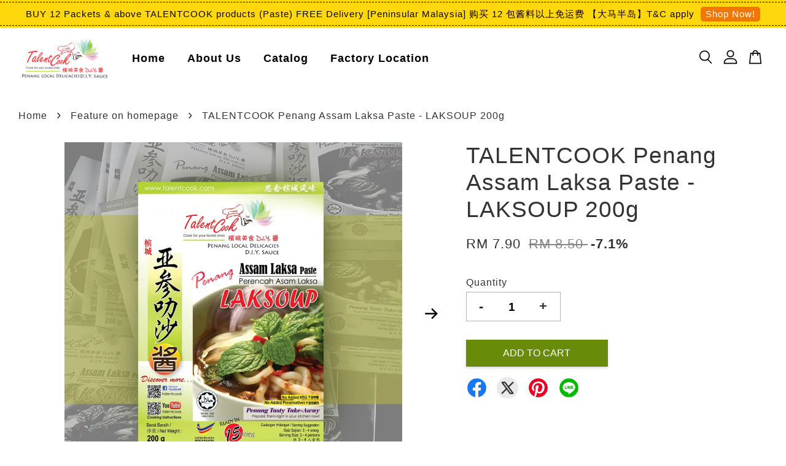

--- FILE ---
content_type: text/html; charset=UTF-8
request_url: https://talentcook.my/collections/feature-on-homepage/products/talentcook-penang-assam-laksa-paste-laksoup-200g-
body_size: 58976
content:
<!doctype html>
<!--[if lt IE 7]><html class="no-js lt-ie9 lt-ie8 lt-ie7" lang="en"> <![endif]-->
<!--[if IE 7]><html class="no-js lt-ie9 lt-ie8" lang="en"> <![endif]-->
<!--[if IE 8]><html class="no-js lt-ie9" lang="en"> <![endif]-->
<!--[if IE 9 ]><html class="ie9 no-js"> <![endif]-->
<!--[if (gt IE 9)|!(IE)]><!--> <html class="no-js"> <!--<![endif]-->
<head>

  <!-- Basic page needs ================================================== -->
  <meta charset="utf-8">
  <meta http-equiv="X-UA-Compatible" content="IE=edge,chrome=1">

  
  <link rel="icon" href="https://cdn.store-assets.com/s/390823/f/5389602.png" />
  

  <!-- Title and description ================================================== -->
  <title>
  TALENTCOOK Penang Assam Laksa Paste - LAKSOUP 200g &ndash; TALENTCOOK Penang Local Delicacies D.I.Y Sauce
  </title>

  
  <meta name="description" content="Bring Penang Hawker Foods to your kitchen! Miss Penang foods? Penang Assam Laksa, Penang Hokkien Prawn Noodle and Penang Curry Noodle. You can now prepare them right in your kitchen, anywhere, anytime. Penang Tasty Take-Away, cook for your loved ones">
  

  <!-- Social meta ================================================== -->
  

  <meta property="og:type" content="product">
  <meta property="og:title" content="TALENTCOOK Penang Assam Laksa Paste - LAKSOUP 200g">
  <meta property="og:url" content="https://talentcook.my/products/talentcook-penang-assam-laksa-paste-laksoup-200g-">
  
  <meta property="og:image" content="https://cdn.store-assets.com/s/390823/i/18635373.png?width=480&format=webp">
  <meta property="og:image:secure_url" content="https://cdn.store-assets.com/s/390823/i/18635373.png?width=480&format=webp">
  
  <meta property="og:image" content="https://cdn.store-assets.com/s/390823/i/19304899.png?width=480&format=webp">
  <meta property="og:image:secure_url" content="https://cdn.store-assets.com/s/390823/i/19304899.png?width=480&format=webp">
  
  <meta property="og:image" content="https://cdn.store-assets.com/s/390823/i/19305141.png?width=480&format=webp">
  <meta property="og:image:secure_url" content="https://cdn.store-assets.com/s/390823/i/19305141.png?width=480&format=webp">
  
  <meta property="og:price:amount" content="7.9">
  <meta property="og:price:currency" content="MYR">


<meta property="og:description" content="Bring Penang Hawker Foods to your kitchen! Miss Penang foods? Penang Assam Laksa, Penang Hokkien Prawn Noodle and Penang Curry Noodle. You can now prepare them right in your kitchen, anywhere, anytime. Penang Tasty Take-Away, cook for your loved ones">
<meta property="og:site_name" content="TALENTCOOK Penang Local Delicacies D.I.Y Sauce">



  <meta name="twitter:card" content="summary">




  <meta name="twitter:title" content="TALENTCOOK Penang Assam Laksa Paste - LAKSOUP 200g">
  <meta name="twitter:description" content="3-4 servings per packet
Shelf Life: 18 months
Penang Assam Laksa is a sour fish-based soup. The soup is wonderfully fishy from mackerel, sour from tamarind and lemongrass, as well as salty, spicy and ">
  <meta name="twitter:image" content="">
  <meta name="twitter:image:width" content="480">
  <meta name="twitter:image:height" content="480">




  <!-- Helpers ================================================== -->
  <link rel="canonical" href="https://talentcook.my/products/talentcook-penang-assam-laksa-paste-laksoup-200g-">
  <meta name="viewport" content="width=device-width, initial-scale=1.0, minimum-scale=1.0, maximum-scale=3.0">
  <meta name="theme-color" content="">

  <!-- CSS ================================================== -->
  <link href="https://store-themes.easystore.co/390823/themes/3199/assets/timber.css?t=1765303290" rel="stylesheet" type="text/css" media="screen" />
  <link href="https://store-themes.easystore.co/390823/themes/3199/assets/theme.css?t=1765303290" rel="stylesheet" type="text/css" media="screen" />

  



<link href="https://fonts.googleapis.com/css?family=Fjalla+One&display=swap" rel="stylesheet">


  <script src="//ajax.googleapis.com/ajax/libs/jquery/1.11.0/jquery.min.js" type="text/javascript" ></script>
  <!-- Header hook for plugins ================================================== -->
  
<!-- ScriptTags -->
<script>window.__st={'p': 'product', 'cid': ''};</script><script src='/assets/events.js'></script><script>(function(){function asyncLoad(){var urls=['/assets/facebook-pixel.js?v=1.1.1635066576','/assets/traffic.js?v=1'];for(var i=0;i<urls.length;i++){var s=document.createElement('script');s.type='text/javascript';s.async=true;s.src=urls[i];var x=document.getElementsByTagName('script')[0];x.parentNode.insertBefore(s, x);}}window.attachEvent ? window.attachEvent('onload', asyncLoad) : window.addEventListener('load', asyncLoad, false);})();</script>
<!-- /ScriptTags -->


  
<!--[if lt IE 9]>
<script src="//cdnjs.cloudflare.com/ajax/libs/html5shiv/3.7.2/html5shiv.min.js" type="text/javascript" ></script>
<script src="https://store-themes.easystore.co/390823/themes/3199/assets/respond.min.js?t=1765303290" type="text/javascript" ></script>
<link href="https://store-themes.easystore.co/390823/themes/3199/assets/respond-proxy.html" id="respond-proxy" rel="respond-proxy" />
<link href="//talentcook.my/search?q=9a6ac077e6604aaf3a73bffb29e84447" id="respond-redirect" rel="respond-redirect" />
<script src="//talentcook.my/search?q=9a6ac077e6604aaf3a73bffb29e84447" type="text/javascript"></script>
<![endif]-->



  <script src="https://store-themes.easystore.co/390823/themes/3199/assets/modernizr.min.js?t=1765303290" type="text/javascript" ></script>

  
  
  <script>
  (function(i,s,o,g,r,a,m){i['GoogleAnalyticsObject']=r;i[r]=i[r]||function(){
  (i[r].q=i[r].q||[]).push(arguments)},i[r].l=1*new Date();a=s.createElement(o),
  m=s.getElementsByTagName(o)[0];a.async=1;a.src=g;m.parentNode.insertBefore(a,m)
  })(window,document,'script','https://www.google-analytics.com/analytics.js','ga');

  ga('create', '', 'auto','myTracker');
  ga('myTracker.send', 'pageview');

  </script>
  
</head>

<body id="talentcook-penang-assam-laksa-paste---laksoup-200g" class="template-product  has-sticky-btm-bar" >

  <ul id="MobileNav" class="mobile-nav">
  
  <li class="mobile-nav_icon-x">
    
      




  	
  	<span class="MobileNavTrigger icon icon-x"></span>
  </li>
  
  
  <li class="mobile-nav__link" aria-haspopup="true">
    
    <a href="/" >
      Home
    </a>
    
  </li>
  
  
  <li class="mobile-nav__link" aria-haspopup="true">
    
    <a href="/pages/about-us-1" >
      About Us
    </a>
    
  </li>
  
  
  <li class="mobile-nav__link" aria-haspopup="true">
    
    <a href="/collections/all" >
      Catalog
    </a>
    
  </li>
  
  
  <li class="mobile-nav__link" aria-haspopup="true">
    
    <a href="/pages/factory-location" >
      Factory Location
    </a>
    
  </li>
  

  

  
  
  
  <li class="mobile-nav__link">
    <a href="/account/login">Log in</a>
  </li>
  
  <li class="mobile-nav__link">
    <a href="/account/register">Create account</a>
  </li>
  
  
  
  
  <li class="mobile-nav__link header-bar__search-wrapper">
    
    <div class="header-bar__module header-bar__search mobile-nav_search">
      
  <form action="/search" method="get" class="header-bar__search-form clearfix" role="search">
    
    <button type="submit" class="btn icon-fallback-text header-bar__search-submit">
      <span class="icon icon-search" aria-hidden="true"></span>
      <span class="fallback-text">Search</span>
    </button>
    <input type="search" name="q" value="" aria-label="Search" class="header-bar__search-input" placeholder="Search" autocomplete="off">
    <div class="dropdown" id="searchDropdown"></div>
    <input type="hidden" name="search_history" id="search_history">
  </form>




<script>
  var _search_history_listings = ""
  if(_search_history_listings != "") localStorage.setItem('searchHistory', JSON.stringify(_search_history_listings));

  function clearAll() {
    localStorage.removeItem('searchHistory');
  
    var customer = "";
    if(customer) {
      // Your logic to clear all data or call an endpoint
      fetch('/account/search_histories', {
          method: 'DELETE',
          headers: {
            "Content-Type": "application/json",
            "X-Requested-With": "XMLHttpRequest"
          },
          body: JSON.stringify({
            _token: "XQQ4QkI7Gx9vpNHA048SdXpjMnW6yo5xdh78g6pM"
          }),
      })
      .then(response => response.json())
    }
  }
  // End - store view history in local storage
  
  // search history dropdown  
  var searchInputs = document.querySelectorAll('input[type=search]');
  
  if(searchInputs.length > 0) {
    
    searchInputs.forEach((searchInput)=>{
    
      searchInput.addEventListener('focus', function() {
        var searchDropdown = searchInput.closest('form').querySelector('#searchDropdown');
        searchDropdown.innerHTML = ''; // Clear existing items
  
        // retrieve data from local storage
        var searchHistoryData = JSON.parse(localStorage.getItem('searchHistory')) || [];
  
        // Convert JSON to string
        var search_history_json = JSON.stringify(searchHistoryData);
  
        // Set the value of the hidden input
        searchInput.closest('form').querySelector("#search_history").value = search_history_json;
  
        // create dropdown items
        var clearAllItem = document.createElement('div');
        clearAllItem.className = 'dropdown-item clear-all';
        clearAllItem.textContent = 'Clear';
        clearAllItem.addEventListener('click', function() {
            clearAll();
            searchDropdown.style.display = 'none';
            searchInput.classList.remove('is-focus');
        });
        searchDropdown.appendChild(clearAllItem);
  
        // create dropdown items
        searchHistoryData.forEach(function(item) {
          var dropdownItem = document.createElement('div');
          dropdownItem.className = 'dropdown-item';
          dropdownItem.textContent = item.term;
          dropdownItem.addEventListener('click', function() {
            searchInput.value = item.term;
            searchDropdown.style.display = 'none';
          });
          searchDropdown.appendChild(dropdownItem);
        });
  
        if(searchHistoryData.length > 0){
          // display the dropdown
          searchInput.classList.add('is-focus');
          document.body.classList.add('search-input-focus');
          searchDropdown.style.display = 'block';
        }
      });
  
      searchInput.addEventListener("focusout", (event) => {
        var searchDropdown = searchInput.closest('form').querySelector('#searchDropdown');
        searchInput.classList.remove('is-focus');
        searchDropdown.classList.add('transparent');
        setTimeout(()=>{
          searchDropdown.style.display = 'none';
          searchDropdown.classList.remove('transparent');
          document.body.classList.remove('search-input-focus');
        }, 400);
      });
    })
  }
  // End - search history dropdown
</script>
    </div>
    
  </li>
  
  
</ul>
<div id="MobileNavOutside" class="mobile-nav-outside"></div>


<div id="PageContainer" class="page-container">
  
<!-- Snippet:global/body_start: Announcement Bar -->
<style type="text/css">
  body {
    background-position: top 45px center;
  }

  div#announcementBarTop {
    height: 45px;
  }

  div#announcementBar {
     position: fixed;
    top: 0px;
    left: 0px;
     width: 100%;

    padding: 0px;
    margin: 0px;
    z-index: 2000;
    background: transparent;
    border: 0px;
    boxShadow: none;
    display: block;
    opacity: 1;
    font-family: Helvetica,
      Arial,
      sans-serif;
    font-size: 15px;
  }

  div#announcementBar>div {
    width: 100%;
    padding: 3px 0px;
    margin: 0px;
    position: relative;
  }

  div#announcementBar>div>div {
    margin: 0px;
    padding: 6px 10px;
    border-top: 1px dashed transparent;
    border-bottom: 1px dashed transparent;
  }

  div#announcementBar>div * {
    padding: 0px;
    margin: 0px;
    width: auto;
    background: transparent;
    color: inherit;
    opacity: 1;
    vertical-align: middle;
    position: static;
    border: 0px;
    border-radius: 0px;
    box-shadow: none;
  }

  div#announcementBar img {
    cursor: pointer;
    float: right;
  }

  div#announcementBar span {
    text-align: center;
    display: -webkit-flex;
    display: -moz-flex;
    display: -ms-flex;
    display: -o-flex;
    display: flex;
    align-items: center;
    flex-wrap: wrap;
    justify-content: center;
  }

  div#announcementBar a {
    padding: 4px 8px;
    vertical-align: baseline;
    border-radius: 5px;
    margin-left: 10px;
    opacity: 1;
    line-height: 1.1;
    text-decoration: none;
    display: inline-block;
    font-weight: 500;
  }

  div#announcementBar a:hover {
    opacity: 0.8;
  }

  div#announcementBar #announcementBar_countdown:empty {
    display: none;
  }

  div#announcementBar .announcementBar_timer.style_1,
  div#announcementBar .announcementBar_timer.style_2 {
    display: -webkit-inline-flex;
    display: -moz-inline-flex;
    display: -ms-inline-flex;
    display: -o-inline-flex;
    display: inline-flex;
    align-items: center;
    vertical-align: middle;
    padding: 5px 8px;
    margin: 3px 0px 3px 10px;
    border-radius: 8px;
    font-weight: bold;
  }

  div#announcementBar .announcementBar_timer.style_1>div,
  div#announcementBar .announcementBar_timer.style_2>div {
    margin: 0 5px;
    line-height: 1.2;
    font-size: 115%;
  }

  div#announcementBar .announcementBar_timer.style_1 small,
  div#announcementBar .announcementBar_timer.style_2 small {
    display: block;
    font-size: 55%;
    line-height: 1.4;
  }

  div#announcementBar .announcementBar_timer.style_2 {
    flex-direction: row;
  }

  div#announcementBar .announcementBar_timer.style_2>div {
    position: relative;
    width: 31px;
    font-size: 18px;
  }

  div#announcementBar .announcementBar_timer.style_2>div:not(:last-child):after {
    position: absolute;
    content: ':';
    top: 0;
    right: 0;
    margin-right: -7px;
  }

  div#announcementBar .announcementBar_timer.style_3 {
    display: -webkit-inline-flex;
    display: -moz-inline-flex;
    display: -ms-inline-flex;
    display: -o-inline-flex;
    display: inline-flex;
    align-items: center;
    vertical-align: middle;
    border-radius: 5px;
    padding: 5px 5px;
    margin-left: 10px;
    font-weight: bold;
  }

  div#announcementBar .announcementBar_timer.style_3>div {
    margin: 0 3px;
    line-height: 1.1;
  }

  div#announcementBar .announcementBar_timer.style_3 small {
    font-weight: bold;
    line-height: 1.1;
    font-size: 65%;
  }


  div#announcementBar .announcement-close {
    position: relative;
    float: right;
    width: 24px;
    height: 24px;
    opacity: 1;
    background: #000;
    border-radius: 50%;
    cursor: pointer;
  }

  div#announcementBar .announcement-close:hover {
    opacity: 0.6;
  }

  div#announcementBar .announcement-close:before,
  div#announcementBar .announcement-close:after {
    position: absolute;
    left: 11px;
    top: 5px;
    content: ' ';
    height: 14px;
    width: 2px;
    background-color: #fff;
    border-radius: 3px;
  }

  div#announcementBar .announcement-close:before {
    transform: rotate(45deg);
  }

  div#announcementBar .announcement-close:after {
    transform: rotate(-45deg);
  }
</style>

<div id="announcementBarTop"></div>

<div id="announcementBar">
  <div style="color: rgb(15, 0, 0); background: rgb(255, 215, 13);">
    <div  style="border-color: rgb(15, 0, 0)" >
            <span>
        BUY 12 Packets &amp; above TALENTCOOK products (Paste) FREE Delivery [Peninsular Malaysia]  购买 12 包酱料以上免运费 【大马半岛】T&amp;C apply
                <a href="https://www.talentcook.my/collections/all" style="color: rgb(255, 255, 254); background: rgb(240, 120, 0);">Shop Now!</a>
        
              </span>
    </div>
  </div>
</div>

<script>
  var countdown_interval = setInterval(function() {
    var startDate = new Date();
    var endDateStr = "2020-12-13 00:00";
    var endDate = new Date(endDateStr.replace(/-/g, "/"));
    var seconds = (endDate.getTime() - startDate.getTime()) / 1000;

    var days = parseInt(seconds / 86400);
    var hours = parseInt((seconds % 86400) / 3600);
    var mins = parseInt((seconds % 86400 % 3600) / 60);
    var secs = parseInt((seconds % 86400 % 3600) % 60);

    // use to translate countdown unit
    // (translate based on the preferred language when save announcement bar setting)
    String.prototype.translate = function() {
      try {
        if ("$locale" == "zh_TW") {
          if (this.toString() === 'day') {
            return "天";
          }
          if (this.toString() === 'hour') {
            return "小時";
          }
          if (this.toString() === 'min') {
            return "分鐘";
          }
          if (this.toString() === 'sec') {
            return "秒";
          }
        } else {
          if (this.toString() === 'day') {
            if (days > 0) {
              return "Days";
            } else {
              return "Day";
            }
          } else if (this.toString() === 'hour') {
            if (hours > 0) {
              return "Hours";
            } else {
              return "Hour";
            }
          } else if (this.toString() === 'min') {
            if (mins > 0) {
              return "Mins";
            } else {
              return "Min";
            }
          } else if (this.toString() === 'sec') {
            if (secs > 0) {
              return "Secs";
            } else {
              return "Sec";
            }
          }
        }
      } catch (error) {
        console.log("Some errors heres", error);
      }
    };

    var announcementBar_countdown = document.getElementById("announcementBar_countdown");
    if (announcementBar_countdown) {
      announcementBar_countdown.innerHTML = "<div>" + days + " <small>" + 'day'.translate() + "</small> </div><div>" + hours + " <small>" + 'hour'.translate() + "</small></div><div> " + mins + " <small>" + 'min'.translate() + "</small> </div><div>" + secs + " <small>" + 'sec'.translate() + "</small></div>";
      $('#announcementBarTop').css('height', $('#announcementBar').height());
      if (seconds <= 0) {
        $("#announcementBarTop,#announcementBar").remove()
      }
    } else {
      clearInterval(countdown_interval);
    }
  }, 1000);

  (function() {

    var loadScript = function(url, callback) {
      var script = document.createElement("script");
      script.type = "text/javascript";
      // If the browser is Internet Explorer.
      if (script.readyState) {
        script.onreadystatechange = function() {
          if (script.readyState == "loaded" || script.readyState == "complete") {
            script.onreadystatechange = null;
            callback();
          }
        };
        // For any other browser.
      } else {
        script.onload = function() {
          callback();
        };
      }
      script.src = url;
      document.getElementsByTagName("head")[0].appendChild(script);
    };

    var announcementBarAppJS = function($) {

      $('#announcementBarTop').css('height', $('#announcementBar').height());

      $('#announcementBar #announcement_close').on('click', function() {
        $('#announcementBar, #announcementBarTop').animate({
          marginTop: '-=' + $('#announcementBar').height() + 'px'
        }, 200, 'linear');
      });


    }

    if (typeof jQuery === 'undefined') {
      loadScript('//ajax.googleapis.com/ajax/libs/jquery/1.11.2/jquery.min.js', function() {
        jQuery = jQuery.noConflict(true);
        announcementBarAppJS(jQuery);
      });
    } else {
      announcementBarAppJS(jQuery);
    }

  })();
</script>

<!-- /Snippet -->

<!-- Snippet:global/body_start: Console Extension -->
<div id='es_console' style='display: none;'>390823</div>
<!-- /Snippet -->

  
    <style>
  .search-modal__form{
    position: relative;
  }
  
  .dropdown-wrapper {
    position: relative;
  }
  
  .dropdown-wrapper:hover .dropdown {
    display: block;
  }
  
  .header-icon-nav .dropdown {
    left: -80px;
  }
  
  .dropdown {
    display: none;
    position: absolute;
    top: 100%;
    left: 0px;
    width: 100%;
    padding: 8px;
    background-color: #fff;
    z-index: 1000;
    border-radius: 5px;
    border: 1px solid rgba(var(--color-foreground), 1);
    border-top: none;
    overflow-x: hidden;
    overflow-y: auto;
    max-height: 350px;
    min-width: 150px;
    box-shadow: 0 0 5px rgba(0,0,0,0.1);
  }
    
  .dropdown a{
    text-decoration: none;
    color: #000 !important;
  }
  
  .dropdown-item {
    padding: 0.4rem 2rem;
    cursor: pointer;
    line-height: 1.4;
    overflow: hidden;
    text-overflow: ellipsis;
    white-space: nowrap;
  }
  
  .dropdown-item:hover{
    background-color: #f3f3f3;
  }
  
  .search__input.is-focus{
    border-radius: 15px;
    border-bottom-left-radius: 0;
    border-bottom-right-radius: 0;
    border: 1px solid rgba(var(--color-foreground), 1);
    border-bottom: none;
    box-shadow: none;
  }
  
  .clear-all {
    text-align: right;
    padding: 0 2rem 0.2rem;
    line-height: 1;
    font-size: 70%;
    margin-bottom: -2px;
  }
  
  .clear-all:hover{
    background-color: #fff;
  }
  
  .referral-notification {
    position: absolute;
    top: 100%;
    right: -12px;
    background: white;
    border: 1px solid #e0e0e0;
    border-radius: 8px;
    box-shadow: 0 4px 12px rgba(0, 0, 0, 0.15);
    width: 280px;
    z-index: 1000;
    padding: 16px;
    margin-top: 8px;
    font-size: 14px;
    line-height: 1.4;
  }
  
  .referral-notification::before {
    content: '';
    position: absolute;
    top: -8px;
    right: 20px;
    width: 0;
    height: 0;
    border-left: 8px solid transparent;
    border-right: 8px solid transparent;
    border-bottom: 8px solid white;
  }
  
  .referral-notification::after {
    content: '';
    position: absolute;
    top: -9px;
    right: 20px;
    width: 0;
    height: 0;
    border-left: 8px solid transparent;
    border-right: 8px solid transparent;
    border-bottom: 8px solid #e0e0e0;
  }
  
  .referral-notification h4 {
    margin: 0 0 8px 0;
    color: #2196F3;
    font-size: 16px;
    font-weight: 600;
  }
  
  .referral-notification p {
    margin: 0 0 12px 0;
    color: #666;
  }
  
  .referral-notification .referral-code {
    background: #f5f5f5;
    padding: 8px;
    border-radius: 4px;
    font-family: monospace;
    font-size: 13px;
    text-align: center;
    margin: 8px 0;
    border: 1px solid #ddd;
  }
  
  .referral-notification .close-btn {
    position: absolute;
    top: 8px;
    right: 8px;
    background: none;
    border: none;
    font-size: 18px;
    color: #999;
    cursor: pointer;
    padding: 0;
    width: 20px;
    height: 20px;
    line-height: 1;
  }
  
  .referral-notification .close-btn:hover {
    color: #333;
  }
  
  .referral-notification .action-btn {
    background: #2196F3;
    color: white;
    border: none;
    padding: 8px 16px;
    border-radius: 4px;
    cursor: pointer;
    font-size: 12px;
    margin-right: 8px;
    margin-top: 8px;
  }
  
  .referral-notification .action-btn:hover {
    background: #1976D2;
  }
  
  .referral-notification .dismiss-btn {
    background: transparent;
    color: #666;
    border: 1px solid #ddd;
    padding: 8px 16px;
    border-radius: 4px;
    cursor: pointer;
    font-size: 12px;
    margin-top: 8px;
  }
  
  .referral-notification .dismiss-btn:hover {
    background: #f5f5f5;
  }
  .referral-modal__dialog {
    transform: translate(-50%, 0);
    transition: transform var(--duration-default) ease, visibility 0s;
    z-index: 10000;
    position: fixed;
    top: 20vh;
    left: 50%;
    width: 100%;
    max-width: 350px;
    box-shadow: 0 4px 12px rgba(0, 0, 0, 0.15);
    border-radius: 12px;
    background-color: #fff;
    color: #000;
    padding: 20px;
    text-align: center;
  }
  .modal-overlay.referral-modal-overlay {
    position: fixed;
    top: 0;
    left: 0;
    width: 100%;
    height: 100%;
    background-color: rgba(0, 0, 0, 0.7);
    z-index: 2001;
    display: block;
    opacity: 1;
    transition: opacity var(--duration-default) ease, visibility 0s;
  }
</style>

<header class="header-bar  sticky-topbar">
  <div class="header-bg-wrapper">
    <div class="header-wrapper wrapper">
      

      <div class="logo-header" role="banner">

              
                    <div class="h1 site-header__logo" itemscope itemtype="http://schema.org/Organization">
              
                    
                        
                          
                            <a href="/" class="logo-wrapper" itemprop="url">
                              <img src="https://cdn.store-assets.com/s/390823/f/5389602.png?width=350&format=webp" alt="TALENTCOOK Penang Local Delicacies D.I.Y Sauce" itemprop="logo">
                            </a>
                          
                        

                    
              
                </div>
              

      </div>

      <div class="header-nav-bar medium-down--hide">
          
<ul class="site-nav large--text-center" id="AccessibleNav">
  
    
    
      <li >
        <a href="/"  class="site-nav__link">Home</a>
      </li>
    
  
    
    
      <li >
        <a href="/pages/about-us-1"  class="site-nav__link">About Us</a>
      </li>
    
  
    
    
      <li >
        <a href="/collections/all"  class="site-nav__link">Catalog</a>
      </li>
    
  
    
    
      <li >
        <a href="/pages/factory-location"  class="site-nav__link">Factory Location</a>
      </li>
    
  
  
  
      
        
          
        
          
        
      
  
  
  
</ul>

      </div>

      <div class="desktop-header-nav medium-down--hide">


        <div class="header-subnav">
          






          <div class="header-icon-nav">

                

                


                
                  
                    <div class="header-bar__module">
                      
  <a class="popup-with-form" href="#search-form">
    



	<svg class="icon-search svg-icon" id="Layer_1" data-name="Layer 1" xmlns="http://www.w3.org/2000/svg" viewBox="0 0 100 100"><title>icon-search</title><path d="M68.5,65.87a35.27,35.27,0,1,0-5.4,4.5l23.11,23.1a3.5,3.5,0,1,0,5-4.94ZM14.82,41A28.47,28.47,0,1,1,43.28,69.43,28.5,28.5,0,0,1,14.82,41Z"/></svg>    

  

  </a>



<!-- form itself -->
<div id="search-form" class="white-popup-block mfp-hide popup-search">
  <div class="popup-search-content">
    <form action="/search" method="get" class="input-group search-bar" role="search">
      
      <span class="input-group-btn">
        <button type="submit" class="btn icon-fallback-text">
          <span class="icon icon-search" aria-hidden="true"></span>
          <span class="fallback-text">Search</span>
        </button>
      </span>
      <input type="search" name="q" value="" placeholder="Search" class="input-group-field" aria-label="Search" placeholder="Search" autocomplete="off">
      <div class="dropdown" id="searchDropdown"></div>
      <input type="hidden" name="search_history" id="search_history">
    </form>
  </div>
</div>

<script src="https://store-themes.easystore.co/390823/themes/3199/assets/magnific-popup.min.js?t=1765303290" type="text/javascript" ></script>
<script>
$(document).ready(function() {
	$('.popup-with-form').magnificPopup({
		type: 'inline',
		preloader: false,
		focus: '#name',
      	mainClass: 'popup-search-bg-wrapper',

		// When elemened is focused, some mobile browsers in some cases zoom in
		// It looks not nice, so we disable it:
		callbacks: {
			beforeOpen: function() {
				if($(window).width() < 700) {
					this.st.focus = false;
				} else {
					this.st.focus = '#name';
				}
			}
		}
	});
});
</script>


<script>
  var _search_history_listings = ""
  if(_search_history_listings != "") localStorage.setItem('searchHistory', JSON.stringify(_search_history_listings));

  function clearAll() {
    localStorage.removeItem('searchHistory');
  
    var customer = "";
    if(customer) {
      // Your logic to clear all data or call an endpoint
      fetch('/account/search_histories', {
          method: 'DELETE',
          headers: {
            "Content-Type": "application/json",
            "X-Requested-With": "XMLHttpRequest"
          },
          body: JSON.stringify({
            _token: "XQQ4QkI7Gx9vpNHA048SdXpjMnW6yo5xdh78g6pM"
          }),
      })
      .then(response => response.json())
    }
  }
  // End - store view history in local storage
  
  // search history dropdown  
  var searchInputs = document.querySelectorAll('input[type=search]');
  
  if(searchInputs.length > 0) {
    
    searchInputs.forEach((searchInput)=>{
    
      searchInput.addEventListener('focus', function() {
        var searchDropdown = searchInput.closest('form').querySelector('#searchDropdown');
        searchDropdown.innerHTML = ''; // Clear existing items
  
        // retrieve data from local storage
        var searchHistoryData = JSON.parse(localStorage.getItem('searchHistory')) || [];
  
        // Convert JSON to string
        var search_history_json = JSON.stringify(searchHistoryData);
  
        // Set the value of the hidden input
        searchInput.closest('form').querySelector("#search_history").value = search_history_json;
  
        // create dropdown items
        var clearAllItem = document.createElement('div');
        clearAllItem.className = 'dropdown-item clear-all';
        clearAllItem.textContent = 'Clear';
        clearAllItem.addEventListener('click', function() {
            clearAll();
            searchDropdown.style.display = 'none';
            searchInput.classList.remove('is-focus');
        });
        searchDropdown.appendChild(clearAllItem);
  
        // create dropdown items
        searchHistoryData.forEach(function(item) {
          var dropdownItem = document.createElement('div');
          dropdownItem.className = 'dropdown-item';
          dropdownItem.textContent = item.term;
          dropdownItem.addEventListener('click', function() {
            searchInput.value = item.term;
            searchDropdown.style.display = 'none';
          });
          searchDropdown.appendChild(dropdownItem);
        });
  
        if(searchHistoryData.length > 0){
          // display the dropdown
          searchInput.classList.add('is-focus');
          document.body.classList.add('search-input-focus');
          searchDropdown.style.display = 'block';
        }
      });
  
      searchInput.addEventListener("focusout", (event) => {
        var searchDropdown = searchInput.closest('form').querySelector('#searchDropdown');
        searchInput.classList.remove('is-focus');
        searchDropdown.classList.add('transparent');
        setTimeout(()=>{
          searchDropdown.style.display = 'none';
          searchDropdown.classList.remove('transparent');
          document.body.classList.remove('search-input-focus');
        }, 400);
      });
    })
  }
  // End - search history dropdown
</script>
                    </div>
                  
                




                
                  <div class="header-bar__module dropdown-wrapper">
                    
                      <a href="/account/login">



    <svg class="svg-icon" id="Layer_1" data-name="Layer 1" xmlns="http://www.w3.org/2000/svg" viewBox="0 0 100 100"><title>icon-profile</title><path d="M50,51.8A24.4,24.4,0,1,0,25.6,27.4,24.43,24.43,0,0,0,50,51.8ZM50,10A17.4,17.4,0,1,1,32.6,27.4,17.43,17.43,0,0,1,50,10Z"/><path d="M62.66,57.66H37.34a30.54,30.54,0,0,0-30.5,30.5V93.5a3.5,3.5,0,0,0,3.5,3.5H89.66a3.5,3.5,0,0,0,3.5-3.5V88.16A30.54,30.54,0,0,0,62.66,57.66ZM86.16,90H13.84V88.16a23.53,23.53,0,0,1,23.5-23.5H62.66a23.53,23.53,0,0,1,23.5,23.5Z"/></svg>

  
</a>

                      <!-- Referral Notification Popup for Desktop -->
                      <div id="referralNotification" class="referral-notification" style="display: none;">
                        <button class="close-btn" onclick="dismissReferralNotification()">&times;</button>
                        <div style="text-align: center; margin-bottom: 16px;">
                          <div style="width: 100px; height: 100px; margin: 0 auto;">
                            <img src="https://resources.easystore.co/storefront/icons/channels/vector_referral_program.svg">
                          </div>
                        </div>
                        <p id="referralSignupMessage" style="text-align: center; font-size: 14px; color: #666; margin: 0 0 20px 0;">
                          Your friend gifted you   credit! Sign up now to redeem.
                        </p>
                        <div style="text-align: center;">
                          <button class="btn" onclick="goToSignupPage()" style="width: 100%; color: #fff;">
                            Sign Up
                          </button>
                        </div>
                      </div>
                    
                  </div>
                

                <div class="header-bar__module cart-page-link-wrapper">
                  <span class="header-bar__sep" aria-hidden="true"></span>
                  <a class="CartDrawerTrigger cart-page-link">
                    



	<svg class="svg-icon" id="Layer_1" data-name="Layer 1" xmlns="http://www.w3.org/2000/svg" viewBox="0 0 100 100"><title>icon-bag</title><path d="M91.78,93.11,84.17,24.44a3.5,3.5,0,0,0-3.48-3.11H69.06C67.53,10.94,59.57,3,50,3S32.47,10.94,30.94,21.33H19.31a3.5,3.5,0,0,0-3.48,3.11L8.22,93.11A3.49,3.49,0,0,0,11.69,97H88.31a3.49,3.49,0,0,0,3.47-3.89ZM50,10c5.76,0,10.6,4.83,12,11.33H38.05C39.4,14.83,44.24,10,50,10ZM15.6,90l6.84-61.67h8.23v9.84a3.5,3.5,0,0,0,7,0V28.33H62.33v9.84a3.5,3.5,0,0,0,7,0V28.33h8.23L84.4,90Z"/></svg>	

  

                    <span class="cart-count header-bar__cart-count hidden-count">0</span>
                  </a>
                </div>


                
                  
                


          </div>
        </div>



      </div>
      
	  <div class="mobile-header-icons large--hide">
        
        <div class="large--hide">
          
  <a class="popup-with-form" href="#search-form">
    



	<svg class="icon-search svg-icon" id="Layer_1" data-name="Layer 1" xmlns="http://www.w3.org/2000/svg" viewBox="0 0 100 100"><title>icon-search</title><path d="M68.5,65.87a35.27,35.27,0,1,0-5.4,4.5l23.11,23.1a3.5,3.5,0,1,0,5-4.94ZM14.82,41A28.47,28.47,0,1,1,43.28,69.43,28.5,28.5,0,0,1,14.82,41Z"/></svg>    

  

  </a>



<!-- form itself -->
<div id="search-form" class="white-popup-block mfp-hide popup-search">
  <div class="popup-search-content">
    <form action="/search" method="get" class="input-group search-bar" role="search">
      
      <span class="input-group-btn">
        <button type="submit" class="btn icon-fallback-text">
          <span class="icon icon-search" aria-hidden="true"></span>
          <span class="fallback-text">Search</span>
        </button>
      </span>
      <input type="search" name="q" value="" placeholder="Search" class="input-group-field" aria-label="Search" placeholder="Search" autocomplete="off">
      <div class="dropdown" id="searchDropdown"></div>
      <input type="hidden" name="search_history" id="search_history">
    </form>
  </div>
</div>

<script src="https://store-themes.easystore.co/390823/themes/3199/assets/magnific-popup.min.js?t=1765303290" type="text/javascript" ></script>
<script>
$(document).ready(function() {
	$('.popup-with-form').magnificPopup({
		type: 'inline',
		preloader: false,
		focus: '#name',
      	mainClass: 'popup-search-bg-wrapper',

		// When elemened is focused, some mobile browsers in some cases zoom in
		// It looks not nice, so we disable it:
		callbacks: {
			beforeOpen: function() {
				if($(window).width() < 700) {
					this.st.focus = false;
				} else {
					this.st.focus = '#name';
				}
			}
		}
	});
});
</script>


<script>
  var _search_history_listings = ""
  if(_search_history_listings != "") localStorage.setItem('searchHistory', JSON.stringify(_search_history_listings));

  function clearAll() {
    localStorage.removeItem('searchHistory');
  
    var customer = "";
    if(customer) {
      // Your logic to clear all data or call an endpoint
      fetch('/account/search_histories', {
          method: 'DELETE',
          headers: {
            "Content-Type": "application/json",
            "X-Requested-With": "XMLHttpRequest"
          },
          body: JSON.stringify({
            _token: "XQQ4QkI7Gx9vpNHA048SdXpjMnW6yo5xdh78g6pM"
          }),
      })
      .then(response => response.json())
    }
  }
  // End - store view history in local storage
  
  // search history dropdown  
  var searchInputs = document.querySelectorAll('input[type=search]');
  
  if(searchInputs.length > 0) {
    
    searchInputs.forEach((searchInput)=>{
    
      searchInput.addEventListener('focus', function() {
        var searchDropdown = searchInput.closest('form').querySelector('#searchDropdown');
        searchDropdown.innerHTML = ''; // Clear existing items
  
        // retrieve data from local storage
        var searchHistoryData = JSON.parse(localStorage.getItem('searchHistory')) || [];
  
        // Convert JSON to string
        var search_history_json = JSON.stringify(searchHistoryData);
  
        // Set the value of the hidden input
        searchInput.closest('form').querySelector("#search_history").value = search_history_json;
  
        // create dropdown items
        var clearAllItem = document.createElement('div');
        clearAllItem.className = 'dropdown-item clear-all';
        clearAllItem.textContent = 'Clear';
        clearAllItem.addEventListener('click', function() {
            clearAll();
            searchDropdown.style.display = 'none';
            searchInput.classList.remove('is-focus');
        });
        searchDropdown.appendChild(clearAllItem);
  
        // create dropdown items
        searchHistoryData.forEach(function(item) {
          var dropdownItem = document.createElement('div');
          dropdownItem.className = 'dropdown-item';
          dropdownItem.textContent = item.term;
          dropdownItem.addEventListener('click', function() {
            searchInput.value = item.term;
            searchDropdown.style.display = 'none';
          });
          searchDropdown.appendChild(dropdownItem);
        });
  
        if(searchHistoryData.length > 0){
          // display the dropdown
          searchInput.classList.add('is-focus');
          document.body.classList.add('search-input-focus');
          searchDropdown.style.display = 'block';
        }
      });
  
      searchInput.addEventListener("focusout", (event) => {
        var searchDropdown = searchInput.closest('form').querySelector('#searchDropdown');
        searchInput.classList.remove('is-focus');
        searchDropdown.classList.add('transparent');
        setTimeout(()=>{
          searchDropdown.style.display = 'none';
          searchDropdown.classList.remove('transparent');
          document.body.classList.remove('search-input-focus');
        }, 400);
      });
    })
  }
  // End - search history dropdown
</script>
        </div>


        <!--  Mobile cart  -->
        <div class="large--hide">
          <a class="CartDrawerTrigger cart-page-link mobile-cart-page-link">
            



	<svg class="svg-icon" id="Layer_1" data-name="Layer 1" xmlns="http://www.w3.org/2000/svg" viewBox="0 0 100 100"><title>icon-bag</title><path d="M91.78,93.11,84.17,24.44a3.5,3.5,0,0,0-3.48-3.11H69.06C67.53,10.94,59.57,3,50,3S32.47,10.94,30.94,21.33H19.31a3.5,3.5,0,0,0-3.48,3.11L8.22,93.11A3.49,3.49,0,0,0,11.69,97H88.31a3.49,3.49,0,0,0,3.47-3.89ZM50,10c5.76,0,10.6,4.83,12,11.33H38.05C39.4,14.83,44.24,10,50,10ZM15.6,90l6.84-61.67h8.23v9.84a3.5,3.5,0,0,0,7,0V28.33H62.33v9.84a3.5,3.5,0,0,0,7,0V28.33h8.23L84.4,90Z"/></svg>	

  

            <span class="cart-count hidden-count">0</span>
          </a>
        </div>

        <!--  Mobile hamburger  -->
        <div class="large--hide">
          <a class="mobile-nav-trigger MobileNavTrigger">
            



    <svg class="svg-icon" id="Layer_1" data-name="Layer 1" xmlns="http://www.w3.org/2000/svg" viewBox="0 0 100 100"><title>icon-nav-menu</title><path d="M6.7,26.34H93a3.5,3.5,0,0,0,0-7H6.7a3.5,3.5,0,0,0,0,7Z"/><path d="M93.3,46.5H7a3.5,3.5,0,0,0,0,7H93.3a3.5,3.5,0,1,0,0-7Z"/><path d="M93.3,73.66H7a3.5,3.5,0,1,0,0,7H93.3a3.5,3.5,0,0,0,0-7Z"/></svg>

  

          </a>
        </div>
      
        
          
          <!-- Referral Notification Modal for Mobile -->
          <details-modal class="referral-modal" id="referralMobileModal">
            <details>
              <summary class="referral-modal__toggle" aria-haspopup="dialog" aria-label="Open referral modal" style="display: none;">
              </summary>
              <div class="modal-overlay referral-modal-overlay"></div>
              <div class="referral-modal__dialog" role="dialog" aria-modal="true" aria-label="Referral notification">
                <div class="referral-modal__content">
                  <button type="button" class="modal__close-button" aria-label="Close" onclick="closeMobileReferralModal()" style="position: absolute; top: 16px; right: 16px; background: none; border: none; font-size: 24px; cursor: pointer;">
                    &times;
                  </button>

                  <div style="margin-bottom: 24px;">
                    <div style="width: 120px; height: 120px; margin: 0 auto 20px;">
                      <img src="https://resources.easystore.co/storefront/icons/channels/vector_referral_program.svg" style="width: 100%; height: 100%;">
                    </div>
                  </div>

                  <p id="referralSignupMessageMobile" style="font-size: 16px; color: #333; margin: 0 0 30px 0; line-height: 1.5;">
                    Your friend gifted you   credit! Sign up now to redeem.
                  </p>

                  <button type="button" class="btn" onclick="goToSignupPageFromMobile()" style="width: 100%; color: #fff;">
                    Sign Up
                  </button>
                </div>
              </div>
            </details>
          </details-modal>
          
        
      
      </div>


    </div>
  </div>
</header>






    
    <main class="wrapper main-content" role="main">
      <div class="grid">
          <div class="grid__item">
            
  
            
<div itemscope itemtype="http://schema.org/Product">

  <meta itemprop="url" content="https://talentcook.my/products/talentcook-penang-assam-laksa-paste-laksoup-200g-">
  <meta itemprop="image" content="https://cdn.store-assets.com/s/390823/i/18635373.png?width=480&format=webp">
  

  <div class="section-header section-header--breadcrumb medium--hide small--hide">
    
<nav class="breadcrumb" role="navigation" aria-label="breadcrumbs">
  <a href="/" title="Back to the homepage">Home</a>

  

    
      <span aria-hidden="true" class="breadcrumb__sep">&rsaquo;</span>
      
        
        <a href="/collections/feature-on-homepage">Feature on homepage</a>
      
    
    <span aria-hidden="true" class="breadcrumb__sep">&rsaquo;</span>
    <span>TALENTCOOK Penang Assam Laksa Paste - LAKSOUP 200g</span>

  
</nav>


  </div>
  
  <div class="product-single">
    <div class="grid product-single__hero">
      <div class="grid__item large--seven-twelfths">
        
        <div id="ProductPhoto" class="product-slider flexslider-has-thumbs">
          <div id="overlayZoom"></div>
          
          <div class="flexslider transparent">
            <ul class="slides">
              
              <li data-thumb="https://cdn.store-assets.com/s/390823/i/18635373.png?width=1024&format=webp" id="image-id-18635373">
                <div class="slide-img product-zoomable mfp-Images" data-image-id="18635373" data-image-type="Images" href="https://cdn.store-assets.com/s/390823/i/18635373.png?width=1024&format=webp">
                  <img src="https://cdn.store-assets.com/s/390823/i/18635373.png?width=1024&format=webp" alt="Talentcook Assam Laksa LAKSOUP 200g.png" onmousemove="zoomIn(event)" onmouseout="zoomOut()">
                </div>
              </li>
              
              <li data-thumb="https://cdn.store-assets.com/s/390823/i/19304899.png?width=1024&format=webp" id="image-id-19304899">
                <div class="slide-img product-zoomable mfp-Images" data-image-id="19304899" data-image-type="Images" href="https://cdn.store-assets.com/s/390823/i/19304899.png?width=1024&format=webp">
                  <img src="https://cdn.store-assets.com/s/390823/i/19304899.png?width=1024&format=webp" alt="Assam Laksa Wanna Eat.png" onmousemove="zoomIn(event)" onmouseout="zoomOut()">
                </div>
              </li>
              
              <li data-thumb="https://cdn.store-assets.com/s/390823/i/19305141.png?width=1024&format=webp" id="image-id-19305141">
                <div class="slide-img product-zoomable mfp-Images" data-image-id="19305141" data-image-type="Images" href="https://cdn.store-assets.com/s/390823/i/19305141.png?width=1024&format=webp">
                  <img src="https://cdn.store-assets.com/s/390823/i/19305141.png?width=1024&format=webp" alt="How to cook laksa soup.png" onmousemove="zoomIn(event)" onmouseout="zoomOut()">
                </div>
              </li>
              
              <li data-thumb="https://cdn.store-assets.com/s/390823/i/19305222.png?width=1024&format=webp" id="image-id-19305222">
                <div class="slide-img product-zoomable mfp-Images" data-image-id="19305222" data-image-type="Images" href="https://cdn.store-assets.com/s/390823/i/19305222.png?width=1024&format=webp">
                  <img src="https://cdn.store-assets.com/s/390823/i/19305222.png?width=1024&format=webp" alt="Laksa Garnishing.png" onmousemove="zoomIn(event)" onmouseout="zoomOut()">
                </div>
              </li>
              
              <li data-thumb="https://cdn.store-assets.com/s/390823/i/19305182.png?width=1024&format=webp" id="image-id-19305182">
                <div class="slide-img product-zoomable mfp-Images" data-image-id="19305182" data-image-type="Images" href="https://cdn.store-assets.com/s/390823/i/19305182.png?width=1024&format=webp">
                  <img src="https://cdn.store-assets.com/s/390823/i/19305182.png?width=1024&format=webp" alt="Laksa Fish Preparation.png" onmousemove="zoomIn(event)" onmouseout="zoomOut()">
                </div>
              </li>
              
              <li data-thumb="https://cdn.store-assets.com/s/390823/i/19305239.png?width=1024&format=webp" id="image-id-19305239">
                <div class="slide-img product-zoomable mfp-Images" data-image-id="19305239" data-image-type="Images" href="https://cdn.store-assets.com/s/390823/i/19305239.png?width=1024&format=webp">
                  <img src="https://cdn.store-assets.com/s/390823/i/19305239.png?width=1024&format=webp" alt="Our Laksa.png" onmousemove="zoomIn(event)" onmouseout="zoomOut()">
                </div>
              </li>
              
              <li data-thumb="https://cdn.store-assets.com/s/390823/i/19305731.png?width=1024&format=webp" id="image-id-19305731">
                <div class="slide-img product-zoomable mfp-Images" data-image-id="19305731" data-image-type="Images" href="https://cdn.store-assets.com/s/390823/i/19305731.png?width=1024&format=webp">
                  <img src="https://cdn.store-assets.com/s/390823/i/19305731.png?width=1024&format=webp" alt="Laksa Testimonial 1.png" onmousemove="zoomIn(event)" onmouseout="zoomOut()">
                </div>
              </li>
              
              <li data-thumb="https://cdn.store-assets.com/s/390823/i/19305736.jpg?width=1024&format=webp" id="image-id-19305736">
                <div class="slide-img product-zoomable mfp-Images" data-image-id="19305736" data-image-type="Images" href="https://cdn.store-assets.com/s/390823/i/19305736.jpg?width=1024&format=webp">
                  <img src="https://cdn.store-assets.com/s/390823/i/19305736.jpg?width=1024&format=webp" alt="we deliver 1.JPG" onmousemove="zoomIn(event)" onmouseout="zoomOut()">
                </div>
              </li>
              
            </ul>
          </div>
          
        </div>


        
        <ul class="gallery hidden">
          
            
            
              <li data-image-id="18635373" class="gallery__item" data-mfp-src="https://cdn.store-assets.com/s/390823/i/18635373.png?width=1024&format=webp">
              </li>
            

          
            
            
              <li data-image-id="19304899" class="gallery__item" data-mfp-src="https://cdn.store-assets.com/s/390823/i/19304899.png?width=1024&format=webp">
              </li>
            

          
            
            
              <li data-image-id="19305141" class="gallery__item" data-mfp-src="https://cdn.store-assets.com/s/390823/i/19305141.png?width=1024&format=webp">
              </li>
            

          
            
            
              <li data-image-id="19305222" class="gallery__item" data-mfp-src="https://cdn.store-assets.com/s/390823/i/19305222.png?width=1024&format=webp">
              </li>
            

          
            
            
              <li data-image-id="19305182" class="gallery__item" data-mfp-src="https://cdn.store-assets.com/s/390823/i/19305182.png?width=1024&format=webp">
              </li>
            

          
            
            
              <li data-image-id="19305239" class="gallery__item" data-mfp-src="https://cdn.store-assets.com/s/390823/i/19305239.png?width=1024&format=webp">
              </li>
            

          
            
            
              <li data-image-id="19305731" class="gallery__item" data-mfp-src="https://cdn.store-assets.com/s/390823/i/19305731.png?width=1024&format=webp">
              </li>
            

          
            
            
              <li data-image-id="19305736" class="gallery__item" data-mfp-src="https://cdn.store-assets.com/s/390823/i/19305736.jpg?width=1024&format=webp">
              </li>
            

          
          
        </ul>
        

        
      </div>
      <div class="grid__item large--five-twelfths">
          <div class="product_option-detail option_tags-wrapper">

            
            <h1 itemprop="name">TALENTCOOK Penang Assam Laksa Paste - LAKSOUP 200g</h1>

            <div itemprop="offers" itemscope itemtype="http://schema.org/Offer">
              

              <meta itemprop="priceCurrency" content="MYR">
              <link itemprop="availability" href="http://schema.org/InStock">

              <div class="product-single__prices">
                <span id="ProductPrice" class="product-single__price" itemprop="price" content="7.9">
                  <span class=money data-ori-price='7.90'>RM 7.90 </span>
                </span>

                <s style="display: none;" id="ComparePrice" class="product-single__sale-price" data-expires="">
                  <span class=money data-ori-price='8.50'>RM 8.50 </span>
                </s>
                <span id="ComparePricePercent" class="product-single__sale-percent"></span>
              </div>

              <form action="/cart/add" method="post" enctype="multipart/form-data" data-addtocart='{"id":4393653,"name":"TALENTCOOK Penang Assam Laksa Paste - LAKSOUP 200g","sku":"9555511300015","price":7.9,"quantity":1,"variant":"Default Title","category":"Feature on homepage","brands":"TALENTCOOK"}' id="AddToCartForm">
                <input type="hidden" name="_token" value="XQQ4QkI7Gx9vpNHA048SdXpjMnW6yo5xdh78g6pM">
                  <style>
.sf_promo-promo-label, #sf_promo-view-more-tag, .sf_promo-label-unclickable:hover {
    color: #4089e4
}
</style>
<div class="sf_promo-tag-wrapper">
    <div id="sf_promo-tag-label"></div>
    <div class="sf_promo-tag-container">
        <div id="sf_promo-tag"></div>
        <a id="sf_promo-view-more-tag" class="sf_promo-promo-label hide" onclick="getPromotionList(true)">View More</a>
    </div>
</div>

				<div class="product-option-wrapper">
                  




                  <select name="id" id="productSelect" class="product-single__variants">
                    
                      

                        <option  selected="selected"  data-sku="9555511300015" value="19437535">Default Title - <span class=money data-ori-price='790.00'>RM 790.00 </span></option>

                      
                    
                  </select>

                  
				
                  <div class="product-single__quantity">
                    <label for="Quantity">Quantity</label>
                    <div>
                      <div class="cart-qty-adjust">
                        <span class="product-single__btn-qty-adjust" data-adjust="0">
                          -
                        </span>
                        <input type="number" id="Quantity" name="quantity" value="1" min="1" class="quantity-selector cart__quantity-selector">
                        <span class="product-single__btn-qty-adjust" data-adjust="1">
                          +
                        </span>
                      </div>
                    </div>
                  </div>

                </div>
                

                <button type="submit" name="add" id="AddToCart" class="btn addToCart-btn">
                  <span id="AddToCartText">Add to Cart</span>
                </button>
                <a class="btn addToCart-btn top-addToCart-btn hide medium--hide small--hide">
                  



	<svg class="svg-icon" id="Layer_1" data-name="Layer 1" xmlns="http://www.w3.org/2000/svg" viewBox="0 0 100 100"><title>icon-bag</title><path d="M91.78,93.11,84.17,24.44a3.5,3.5,0,0,0-3.48-3.11H69.06C67.53,10.94,59.57,3,50,3S32.47,10.94,30.94,21.33H19.31a3.5,3.5,0,0,0-3.48,3.11L8.22,93.11A3.49,3.49,0,0,0,11.69,97H88.31a3.49,3.49,0,0,0,3.47-3.89ZM50,10c5.76,0,10.6,4.83,12,11.33H38.05C39.4,14.83,44.24,10,50,10ZM15.6,90l6.84-61.67h8.23v9.84a3.5,3.5,0,0,0,7,0V28.33H62.33v9.84a3.5,3.5,0,0,0,7,0V28.33h8.23L84.4,90Z"/></svg>	

  
<span id="AddToCartText">Add to Cart</span>
                </a>
                

                <div id="floating_action-bar" class="floating-action-bar large--hide">
                  <div class="floating-action-bar-wrapper">
                    
                      
                      
                      
                      
                      
                      <a href="/" class="btn btn-back-home">
                        <img src="https://cdn.easystore.pink/s/234141/f/1033663.png?width=150&format=webp"/>
                        <div>
                          Home
                        </div>
                      </a>
                      
                    
                    <button type="submit" id="MobileAddToCart" name="add" class="btn addToCart-btn" data-float-btn="1">
                      <span id="AddToCartText" class="AddToCartTexts">Add to Cart</span>
                    </button>
                  </div>
                </div>

              </form>

              
                
  
  





<div class="social-sharing is-clean" data-permalink="https://talentcook.my/products/talentcook-penang-assam-laksa-paste-laksoup-200g-">

  
    <a target="_blank" href="//www.facebook.com/sharer.php?u=https://talentcook.my/products/talentcook-penang-assam-laksa-paste-laksoup-200g-" class="share-facebook">
      



    <svg class="facebook-share-icon-svg circle-share-icon" xmlns="http://www.w3.org/2000/svg" xmlns:xlink="http://www.w3.org/1999/xlink" viewBox="0 0 1024 1024"><defs><clipPath id="clip-path"><rect x="62.11" y="62.04" width="899.89" height="899.96" fill="none"/></clipPath></defs><title>Facebook</title><g id="Layer_1" data-name="Layer 1"><g clip-path="url(#clip-path)"><path d="M962,512C962,263.47,760.53,62,512,62S62,263.47,62,512c0,224.61,164.56,410.77,379.69,444.53V642.08H327.43V512H441.69V412.86c0-112.78,67.18-175.08,170-175.08,49.23,0,100.73,8.79,100.73,8.79V357.31H655.65c-55.9,0-73.34,34.69-73.34,70.28V512H707.12l-20,130.08H582.31V956.53C797.44,922.77,962,736.61,962,512Z" fill="#1877f2"/></g><path d="M687.17,642.08l20-130.08H582.31V427.59c0-35.59,17.44-70.28,73.34-70.28h56.74V246.57s-51.5-8.79-100.73-8.79c-102.79,0-170,62.3-170,175.08V512H327.43V642.08H441.69V956.53a454.61,454.61,0,0,0,140.62,0V642.08Z" fill="#fff"/></g></svg>

  

    </a>
  

  
    <a target="_blank" href="//twitter.com/share?text=TALENTCOOK Penang Assam Laksa Paste - LAKSOUP 200g&amp;url=https://talentcook.my/products/talentcook-penang-assam-laksa-paste-laksoup-200g-" class="share-twitter">
      



    <svg class="twitter-share-icon-svg circle-share-icon" viewBox="0 0 24 24" style="padding: 4px;background: #e9e9e9;border-radius: 50%;" stroke-width="2" stroke="currentColor" fill="none" stroke-linecap="round" stroke-linejoin="round">
      <path stroke="none" d="M0 0h24v24H0z" fill="none" style="fill: none;"/>
      <path d="M4 4l11.733 16h4.267l-11.733 -16z" style="fill: none;" />
      <path d="M4 20l6.768 -6.768m2.46 -2.46l6.772 -6.772" style="fill: none;" />
    </svg>

  

    </a>
  

  

    
      <a target="_blank" href="//pinterest.com/pin/create/button/?url=https://talentcook.my/products/talentcook-penang-assam-laksa-paste-laksoup-200g-&amp;media=&amp;description=TALENTCOOK Penang Assam Laksa Paste - LAKSOUP 200g" class="share-pinterest">
        



    <svg class="pinterest-share-icon-svg circle-share-icon" xmlns="http://www.w3.org/2000/svg" viewBox="0 0 1024 1024"><title>Pinterest</title><g id="Layer_1" data-name="Layer 1"><circle cx="512" cy="512" r="450" fill="#fff"/><path d="M536,962H488.77a23.77,23.77,0,0,0-3.39-.71,432.14,432.14,0,0,1-73.45-10.48c-9-2.07-18-4.52-26.93-6.8a7.6,7.6,0,0,1,.35-1.33c.6-1,1.23-2,1.85-3,18.19-29.57,34.11-60.23,43.17-93.95,7.74-28.83,14.9-57.82,22.3-86.74,2.91-11.38,5.76-22.77,8.77-34.64,2.49,3.55,4.48,6.77,6.83,9.69,15.78,19.58,36.68,31.35,60.16,39,25.41,8.3,51.34,8.07,77.41,4.11C653.11,770,693.24,748.7,726.79,715c32.57-32.73,54.13-72.14,68.33-115.76,12-37,17.81-75.08,19.08-114,1-30.16-1.94-59.73-11.72-88.36C777.38,323.39,728.1,271.81,658,239.82c-45.31-20.67-93.27-28.06-142.89-26.25a391.16,391.16,0,0,0-79.34,10.59c-54.59,13.42-103.37,38.08-143.29,78-61.1,61-91.39,134.14-83.34,221.41,2.3,25,8.13,49.08,18.84,71.86,15.12,32.14,37.78,56.78,71,70.8,11.87,5,20.67.54,23.82-12,2.91-11.56,5.5-23.21,8.88-34.63,2.72-9.19,1.2-16.84-5.15-24-22.84-25.84-31.36-56.83-30.88-90.48A238.71,238.71,0,0,1,300,462.16c10.93-55.27,39.09-99.84,85.3-132.46,33.39-23.56,71-35.54,111.53-38.54,30.47-2.26,60.5,0,89.89,8.75,27.38,8.16,51.78,21.59,71.77,42.17,31.12,32,44.38,71.35,45.61,115.25a383.11,383.11,0,0,1-3.59,61.18c-4.24,32-12.09,63-25.45,92.47-11.37,25.09-26,48-47.45,65.79-23.66,19.61-50.51,28.9-81.43,23.69-34-5.75-57.66-34-57.56-68.44,0-13.46,4.16-26.09,7.8-38.78,8.67-30.19,18-60.2,26.45-90.46,5.26-18.82,9.13-38,6.91-57.8-1.58-14.1-5.77-27.31-15.4-38-16.55-18.4-37.68-22.29-60.75-17-23.26,5.3-39.56,20.36-51.58,40.26-15,24.89-20.26,52.22-19.2,81a179.06,179.06,0,0,0,13.3,62.7,9.39,9.39,0,0,1,.07,5.31c-17.12,72.65-33.92,145.37-51.64,217.87-9.08,37.15-14.72,74.52-13.67,112.8.13,4.55,0,9.11,0,14.05-1.62-.67-3.06-1.22-4.46-1.86A452,452,0,0,1,103.27,700.4,441.83,441.83,0,0,1,63.54,547.58c-.41-5.44-1-10.86-1.54-16.29V492.71c.51-5.3,1.13-10.58,1.52-15.89A436.78,436.78,0,0,1,84,373,451.34,451.34,0,0,1,368.54,85.49a439.38,439.38,0,0,1,108.28-22c5.31-.39,10.59-1,15.89-1.52h38.58c1.64.28,3.26.65,4.9.81,14.34,1.42,28.77,2.2,43,4.3a439.69,439.69,0,0,1,140.52,45.62c57.3,29.93,106.14,70.19,146,121.07Q949,340.12,960.52,474.86c.4,4.64,1,9.27,1.48,13.91v46.46a22.06,22.06,0,0,0-.7,3.36,426.12,426.12,0,0,1-10.51,74.23C930,702,886.41,778.26,819.48,840.65c-75.94,70.81-166,110.69-269.55,119.84C545.29,960.91,540.65,961.49,536,962Z" fill="#e60023"/></g></svg>

  

      </a>
    

  
  
  
    <a target="_blank" href="//social-plugins.line.me/lineit/share?url=https://talentcook.my/products/talentcook-penang-assam-laksa-paste-laksoup-200g-" class="share-line">
      



    <svg class="line-share-icon-svg circle-share-icon" xmlns="http://www.w3.org/2000/svg" viewBox="0 0 1024 1024"><title>LINE</title><g id="Layer_1" data-name="Layer 1"><circle cx="512" cy="512" r="450" fill="#00b900"/><g id="TYPE_A" data-name="TYPE A"><path d="M811.32,485c0-133.94-134.27-242.9-299.32-242.9S212.68,351,212.68,485c0,120.07,106.48,220.63,250.32,239.65,9.75,2.1,23,6.42,26.37,14.76,3,7.56,2,19.42,1,27.06,0,0-3.51,21.12-4.27,25.63-1.3,7.56-6,29.59,25.93,16.13s172.38-101.5,235.18-173.78h0c43.38-47.57,64.16-95.85,64.16-149.45" fill="#fff"/><path d="M451.18,420.26h-21a5.84,5.84,0,0,0-5.84,5.82V556.5a5.84,5.84,0,0,0,5.84,5.82h21A5.83,5.83,0,0,0,457,556.5V426.08a5.83,5.83,0,0,0-5.83-5.82" fill="#00b900"/><path d="M595.69,420.26h-21a5.83,5.83,0,0,0-5.83,5.82v77.48L509.1,422.85a5.39,5.39,0,0,0-.45-.59l0,0a4,4,0,0,0-.35-.36l-.11-.1a3.88,3.88,0,0,0-.31-.26l-.15-.12-.3-.21-.18-.1-.31-.17-.18-.09-.34-.15-.19-.06c-.11-.05-.23-.08-.34-.12l-.21-.05-.33-.07-.25,0a3,3,0,0,0-.31,0l-.3,0H483.26a5.83,5.83,0,0,0-5.83,5.82V556.5a5.83,5.83,0,0,0,5.83,5.82h21a5.83,5.83,0,0,0,5.83-5.82V479l59.85,80.82a5.9,5.9,0,0,0,1.47,1.44l.07,0c.11.08.23.15.35.22l.17.09.28.14.28.12.18.06.39.13.09,0a5.58,5.58,0,0,0,1.49.2h21a5.83,5.83,0,0,0,5.84-5.82V426.08a5.83,5.83,0,0,0-5.84-5.82" fill="#00b900"/><path d="M400.57,529.66H343.52V426.08a5.81,5.81,0,0,0-5.82-5.82h-21a5.82,5.82,0,0,0-5.83,5.82V556.49h0a5.75,5.75,0,0,0,1.63,4,.34.34,0,0,0,.08.09l.09.08a5.75,5.75,0,0,0,4,1.63h83.88a5.82,5.82,0,0,0,5.82-5.83v-21a5.82,5.82,0,0,0-5.82-5.83" fill="#00b900"/><path d="M711.64,452.91a5.81,5.81,0,0,0,5.82-5.83v-21a5.82,5.82,0,0,0-5.82-5.83H627.76a5.79,5.79,0,0,0-4,1.64l-.06.06-.1.11a5.8,5.8,0,0,0-1.61,4h0v130.4h0a5.75,5.75,0,0,0,1.63,4,.34.34,0,0,0,.08.09l.08.08a5.78,5.78,0,0,0,4,1.63h83.88a5.82,5.82,0,0,0,5.82-5.83v-21a5.82,5.82,0,0,0-5.82-5.83h-57v-22h57a5.82,5.82,0,0,0,5.82-5.84v-21a5.82,5.82,0,0,0-5.82-5.83h-57v-22Z" fill="#00b900"/></g></g></svg>

  

    </a>
  

</div>

              
              <hr class="hr--clear hr--small">
            </div>

            
          </div>
      </div>
      
      <div class="grid__item">
        <link href="/assets/css/promotion.css?v2.94" rel="stylesheet" type="text/css" media="screen" />
 <style>
.sf_promo-ribbon{
  color: #4089e4;
  background-color: #4089e4
}
.sf_promo-ribbon-text,
.sf_promo-ribbon-text span{
  color: #fff;
  color: #fff;
}

</style>


  <div id="promotion-section" class="sf_promo-container">
    <div id="sf_promo-container" >
    </div>
    <div class="text-center">
      <button id="get-more-promotion" class="btn btn--secondary hide" onclick="getPromotionList(true)">View More</button>
    </div>
  </div>
  <div class="text-center">
    <button id="view-more-promotion" class="btn btn--secondary hide" onclick="expandPromoSection()">View More</button>
  </div>


<script>var shop_money_format = "<span class=money data-ori-price='{{amount}}'>RM {{amount}} </span>";</script>
<script src="/assets/js/promotion/promotion.js?v1.11" type="text/javascript"></script>

<script>

  var param = {limit:5, page:1};

  function getPromotionList(load_more){

    var element = document.getElementById("sf_promo-container"),
        promo_section = document.getElementById("promotion-section"),
        promo_btn = document.getElementById("get-more-promotion"),
        view_more_btn = document.getElementById("view-more-promotion"),
        view_more_tag_btn = document.getElementById("sf_promo-view-more-tag"),
        page_value = parseInt(param.page);

    if(load_more) {
      view_more_tag_btn.classList.add("sf_promo-is-loading");
      promo_btn.classList.add("btn--loading");
    }

    $.ajax({
      type: "GET",
      data: param,
      dataType: 'json',
      url: "/products/talentcook-penang-assam-laksa-paste-laksoup-200g-/promotions",
      success: function(response){

        document.getElementById("sf_promo-container").innerHTML += response.html;


        var promotion_tag_html = "";
        var promotion_tag_label_html = "";

        var total_addon_discount = 0;

        if(response.data.total_promotions > 0){
          promotion_tag_label_html += `<div style="display:block;"><label>Promotions</label></div>`;

          for (let promotion of response.data.promotions) {
            var label_class = "sf_promo-label-unclickable",
                svg_icon = "";
            if(promotion.promotion_applies_to == "add_on_item" && (promotion.is_free_gift == false || promotion.prerequisite_subtotal_range == null)) { 
              total_addon_discount += 1;
              label_class = "sf_promo-label-clickable";
              svg_icon = `<svg class="sf_promo-svg-icon" xmlns="http://www.w3.org/2000/svg" class="icon icon-tabler icon-tabler-chevron-right" viewBox="0 0 24 24" stroke-width="2.8" stroke="currentColor" fill="none" stroke-linecap="round" stroke-linejoin="round">
                            <path stroke="none" d="M0 0h24v24H0z" fill="none"/>
                            <polyline points="9 6 15 12 9 18" />
                          </svg>`;
            }
            promotion_tag_html +=
            ` <a onclick="promoScrollToView('${promotion.id}')" class="sf_promo-promo-label ${label_class}">
                <b class="sf_promo-tag-label-title">${promotion.title.replace('&', '&amp;').replace('>','&gt;').replace('<','&lt;').replace('/','&sol;').replace('“', '&quot;').replace("'","&#39;") }</b>${svg_icon}
              </a>
            `;
          }
        }

        if(total_addon_discount > 1 && !load_more){
          promo_section.classList.add('sf_promo-container-height-opacity','sf_promo-container-white-gradient')
          view_more_btn.classList.remove("hide");
        }else{
          promo_section.classList.remove('sf_promo-container-height-opacity','sf_promo-container-white-gradient')
          view_more_btn.classList.add("hide");
        }

        if(response.data.page_count > param.page) {
          view_more_tag_btn.classList.remove("hide");
          promo_btn.classList.remove("hide");
        }else{
          view_more_tag_btn.classList.add("hide");
          promo_btn.classList.add("hide");
        }

        document.getElementById("sf_promo-tag-label").innerHTML = promotion_tag_label_html;
        document.getElementById("sf_promo-tag").innerHTML += promotion_tag_html;

        view_more_tag_btn.classList.remove("sf_promo-is-loading");
        promo_btn.classList.remove("btn--loading");


        promoVariantDetailInitial()

        page_value = isNaN(page_value) ? 0 : page_value;
        page_value++;

        param.page = page_value;
      },
      error: function(xhr){

      }
    });
  }

  var is_show_product_page = "1"

  if(is_show_product_page){
    getPromotionList();
  }
</script>

        <div class="product-description rte" itemprop="description">
          <link href='/assets/css/froala_style.min.css' rel='stylesheet' type='text/css'/><div class='fr-view'><p>3-4 servings per packet</p><p>Shelf Life: 18 months</p><p>Penang Assam Laksa is a sour fish-based soup. The soup is wonderfully fishy from mackerel, sour from tamarind and lemongrass, as well as salty, spicy and sweet. The bowl of thick white rice noodles is beautifully and refreshingly contrasted with a colourful garnish of vegetables: cucumber, onions, lettuce and pineapple, then finished off with a large handful of fresh green mint, chopped pink ginger buds and red chilli. For aficionados, add in a large spoonful of hey ko (prawn paste) is perfect!</p><p>Our LAKSOUP is&nbsp;</p><ul><li>Made with Fresh and Natural Ingredients</li><li>No Added MSG</li><li>No Added Preservatives</li><li>No Added Artificial Colouring &amp; Flavouring</li><li>Hygienically Processed and Packed</li><li>Convenient and Easy to Cook</li></ul><p>We are HALAL certified by Halal Malaysia and MeSTI certified by Ministry of Health Malaysia.&nbsp;</p><div dir="auto"><span style="font-size: 18px;">在这个非常时期，想要出去吃叻沙，心里又觉得怕怕的。。。</span></div><div dir="auto"><span style="font-size: 18px;">您想念槟城的味道了吗？<img height="16" width="16" alt="🍜" src="https://cdn.store-assets.com/s/390823/f/5617271.png" class="fr-fic fr-dii" data-id="5617271" data-store_id="390823" data-extension="png" data-url="https://cdn.store-assets.com/s/390823/f/5617271.png" data-size="1933" data-is_deleted="false" data-created_at="2020-12-05T23:46:10.361+08:00">&nbsp;</span></div><div dir="auto"><span style="font-size: 18px;">多久没吃到酸酸辣辣的亚参叻沙了呢?</span></div><div dir="auto"><span style="font-size: 18px;"><br></span></div><div dir="auto"><span style="font-size: 18px;">其实，在家你也可以煮出美味正宗的亞参叻沙!&nbsp;</span></div><div dir="auto"><span style="font-size: 18px;">发挥您的厨艺天份！<img height="16" width="16" alt="👩‍🍳" src="https://cdn.store-assets.com/s/390823/f/5617276.png" class="fr-fic fr-dii" data-id="5617276" data-store_id="390823" data-extension="png" data-url="https://cdn.store-assets.com/s/390823/f/5617276.png" data-size="2249" data-is_deleted="false" data-created_at="2020-12-05T23:47:32.735+08:00">&nbsp;</span></div><div dir="auto"><span style="font-size: 18px;">简单容易又美味！<img height="16" width="16" alt="💓" src="https://cdn.store-assets.com/s/390823/f/5617277.png" class="fr-fic fr-dii" data-id="5617277" data-store_id="390823" data-extension="png" data-url="https://cdn.store-assets.com/s/390823/f/5617277.png" data-size="2277" data-is_deleted="false" data-created_at="2020-12-05T23:47:32.848+08:00"><img height="16" width="16" alt="😍" src="https://cdn.store-assets.com/s/390823/f/5617278.png" class="fr-fic fr-dii" data-id="5617278" data-store_id="390823" data-extension="png" data-url="https://cdn.store-assets.com/s/390823/f/5617278.png" data-size="2112" data-is_deleted="false" data-created_at="2020-12-05T23:47:32.932+08:00"></span></div><p><span style="font-size: 18px;"><br></span></p><div dir="auto"><span style="font-size: 18px;">做法很简单：</span></div><div dir="auto"><span style="font-size: 18px;">1. 将2包 LAKSOUP 酱料倒入锅中，加入一罐沙丁鱼肉(鱼肉弄碎), 加入1500ml 的水，待煮沸。</span></div><div dir="auto"><span style="font-size: 18px;">2. 煮叻沙面备用。加入煮沸的叻沙汤，加入少许黄梨、大葱、辣椒、菜、黄瓜、薄荷。</span></div><div dir="auto"><br></div><div dir="auto"><span style="font-size: 18px;"><br></span></div><div dir="auto"><span style="font-size: 18px;"><img height="16" width="16" alt="❤️" src="https://cdn.store-assets.com/s/390823/f/5617273.png" class="fr-fic fr-dii" data-id="5617273" data-store_id="390823" data-extension="png" data-url="https://cdn.store-assets.com/s/390823/f/5617273.png" data-size="1529" data-is_deleted="false" data-created_at="2020-12-05T23:46:10.491+08:00">&nbsp;为你的亲友们带来惊喜，让他们感觉到你的贴心 <img height="16" width="16" alt="❤️" src="https://cdn.store-assets.com/s/390823/f/5617272.png" class="fr-fic fr-dii" data-id="5617272" data-store_id="390823" data-extension="png" data-url="https://cdn.store-assets.com/s/390823/f/5617272.png" data-size="1529" data-is_deleted="false" data-created_at="2020-12-05T23:46:10.441+08:00"></span></div><div dir="auto"><span style="font-size: 18px;">如果你的亲人或好友，对槟城美食念念不忘，又或者思乡情愁，很想吃到家乡的美味。</span></div><p><br></p><div dir="auto"><span style="font-size: 18px;">TalentCook 酱料包一定可以帮到他。</span></div><div dir="auto"><span style="font-size: 18px;">如果你把酱料包送到他手中，一定可以解他思乡馋， 美食解乡愁啊！他一定会感觉到你的用心，你的贴心! <img height="16" width="16" alt="🥰" src="https://cdn.store-assets.com/s/390823/f/5617270.png" class="fr-fic fr-dii" data-id="5617270" data-store_id="390823" data-extension="png" data-url="https://cdn.store-assets.com/s/390823/f/5617270.png" data-size="2353" data-is_deleted="false" data-created_at="2020-12-05T23:46:10.287+08:00"></span></div><p><br></p><p style='margin-top:0in;margin-right:0in;margin-bottom:8.0pt;margin-left:0in;font-size:15px;font-family:"Calibri",sans-serif;'><strong><span style="font-size: 24px; font-family: 文鼎中隶简, serif; color: rgb(0, 0, 0);">容易烹调，让你发挥你的厨艺，令人赞不绝口</span></strong></p><p style='margin-top:0in;margin-right:0in;margin-bottom:8.0pt;margin-left:0in;font-size:15px;font-family:"Calibri",sans-serif;'><span style="font-size: 18px; font-family: 文鼎中隶简, serif; color: rgb(0, 0, 0);">酱料已经经过调配，融合一体，所以它并不会像粉状的调料，有时会出现难以溶解或粉味的状况。我们调配好的半流质酱料让您更容易烹煮，味道更融合。烹煮到地美食不需要特别的技巧，我们的酱料包让你发挥你的烹煮天份，你的巧手一定能变出好吃的槟城美食，让吃到您煮的食物的人都赞不绝口！</span></p><p><img src="https://cdn.store-assets.com/s/390823/f/5616960.png" alt="Assam Laksa Wanna Eat.png" title="Assam Laksa Wanna Eat.png" class="fr-fic fr-dii"></p><p><img src="https://cdn.store-assets.com/s/390823/f/5617003.png" alt="Laksa Garnishing.png" title="Laksa Garnishing.png" class="fr-fic fr-dii"><br></p><p><img src="https://cdn.store-assets.com/s/390823/f/5617007.png" alt="Laksa Fish Preparation.png" title="Laksa Fish Preparation.png" class="fr-fic fr-dii"><br></p><p><img src="https://cdn.store-assets.com/s/390823/f/5617010.png" alt="How to cook laksa soup.png" title="How to cook laksa soup.png" class="fr-fic fr-dii"></p><p><img src="https://cdn.store-assets.com/s/390823/f/5617013.png" alt="Fresh Ingredients.png" title="Fresh Ingredients.png" class="fr-fic fr-dii"></p><p><img src="https://cdn.store-assets.com/s/390823/f/5617015.png" alt="Our Laksa.png" title="Our Laksa.png" class="fr-fic fr-dii"></p><p><img src="https://cdn.store-assets.com/s/390823/f/5617017.png" alt="Laksa Testimonial 1.png" title="Laksa Testimonial 1.png" class="fr-fic fr-dii"></p><p><img src="https://cdn.store-assets.com/s/390823/f/5617019.png" alt="Laksa Testimonial 2.png" title="Laksa Testimonial 2.png" class="fr-fic fr-dii"></p><p><img src="https://cdn.store-assets.com/s/390823/f/5617158.png" alt="Promotion" title="Promotion" class="fr-fic fr-dii"></p><p><img src="https://cdn.store-assets.com/s/390823/f/5617160.png" alt="We deliver" title="We deliver" class="fr-fic fr-dii"></p><p><img src="https://cdn.store-assets.com/s/390823/f/5617163.png" alt="We Deliver 2" title="We Deliver 2" class="fr-fic fr-dii"><br></p><p><br></p><p><br></p></div>
        </div>       
        
      </div>
    </div>
  </div>

  
    <div id="recommend-products-content" class="wrapper">
</div>
<script>
  $(function() {
    console.log("Product recommendation enabled.");
    $.ajax({
      url: "/products/talentcook-penang-assam-laksa-paste-laksoup-200g-/recommend",
      type: 'GET',
      dataType: "json",
      success: function(res){
        if(res.status == "success"){
          console.log("Success");
          $('#recommend-products-content').html(res.html);
          theme.cache.$productGridImages = $('body').find('.grid-link__image--product');
          theme.equalHeights();

          var allCookies = document.cookie.split(";");
          var cookies = {};
          for (var i=0; i<allCookies.length; i++){
            var pair = allCookies[i].split("=");
            cookies[(pair[0]+'').trim()] = unescape(pair[1]);
          }
          var shopCurrency = 'MYR';
          var selectedCurrency = cookies['currency'] != undefined ? cookies['currency'] : 'MYR';
          Currency.convertAll(shopCurrency, selectedCurrency);
        }
        else{
          console.log("Not Success");
        }
      },
      fail: function(){
        console.log("Failed");
      }
    });
  });
</script>


  

</div>




<script src="https://store-themes.easystore.co/390823/themes/3199/assets/jquery.flexslider.min.js?t=1765303290" type="text/javascript" ></script>

<script type="text/javascript">
  $(".flexslider").addClass("transparent");
    var mobileSize = true;
	if(window.innerWidth > 768){
      	mobileSize = false;
    }
  window.timberSlider = window.timberSlider || {};

  timberSlider.cacheSelectors = function () {
    timberSlider.cache = {
      $slider: $('.flexslider')
    }
  };

  timberSlider.init = function () {
    timberSlider.cacheSelectors();
    timberSlider.sliders(); 
    $(".flexslider").removeClass("transparent");
    
  };

  timberSlider.sliders = function () {
    var $slider = timberSlider.cache.$slider,
        sliderArgs = {
          animation: 'slide',
          animationSpeed: 500,
          pauseOnHover: true,
          keyboard: false,
          slideshow: false,
          slideshowSpeed: '4000',
          smoothHeight: false,
          touch: true,
          animationLoop: false,
          controlNav: true ,
        };

    if ($slider.length) {

      if ($slider.find('li').length === 1) {
        sliderArgs.slideshow = false;
        sliderArgs.slideshowSpeed = 0;
        sliderArgs.controlNav = false;
        sliderArgs.directionNav = false;
      }

      $slider.flexslider(sliderArgs);
    }    
  };
  

  // Initialize slider on doc ready
  
  $(document).ready(function() {
    timberSlider.init();
  });

</script>




	<script src="/assets/option_selection_tag.js?v2" type="text/javascript" ></script>


<script>
  $(document).ready(function(){
     // Hide the add to cart button when price less than 0
    var money = $("#ProductPrice").find(".money").text();
    var price = Number(money.replace(/[^0-9\.]+/g,""));
    var d = $("[data-addtocart]").data("addtocart");
    var app_currency = $( "[name='currencies'] option:selected" ).val();
    d.currency = app_currency;

    

    view_cart = "View cart";
    continue_shopping = "Continue shopping";

    $("#Quantity").change(function(){
      var d = $("[data-addtocart]").data("addtocart");
      var new_val = $(this).val();  
      var app_currency = $( "[name='currencies'] option:selected" ).val();

      d.currency = app_currency; 
      d.quantity = new_val;
      $("[data-addtocart]").data("addtocart",d);
    });

    $("body").on("change",".single-option-selector",function(){

      var money = $("#ProductPrice").find(".money").text();
      var price = Number(money.replace(/[^0-9\.]+/g,""));
      var app_currency = $( "[name='currencies'] option:selected" ).val();
      var v = "";
      $(".single-option-selector input:checked").each(function( index ) {
        v += ","+ $(this).val();
      });

      d.variant = v.substring(1);
      d.price = price;
      d.currency = app_currency;
      
      if(price <= 0){
        $(".addToCart-btn, .BuyNowButton").hide();
        $("#floating_action-bar").hide();
        $(".product-single__quantity").addClass('is-hide');    
      }else{
        $(".addToCart-btn, .BuyNowButton").show();  
        $("#floating_action-bar").show();  
        $(".product-single__quantity").removeClass('is-hide');  
        $("[data-addtocart]").data("addtocart",d);
      }

    });

    // retrieve & store view history in local storage
    var productViewHistoryData = [];
    var storedProductViewHistory = localStorage.getItem('productViewHistory');

    if(storedProductViewHistory !== null) {
    	productViewHistoryData = JSON.parse(storedProductViewHistory);
    }

    if(productViewHistoryData.length > 0) {
      var currentViewedProduct = {"product_id":4393653,"viewed_at":"2026-01-19T18:07:07.873+08:00"}
      var currentViewedAt = new Date(currentViewedProduct.viewed_at);
      var matchProductID = false;
    
      productViewHistoryData.forEach(data => {
        // Check if product_id is similar
        if (data.product_id == currentViewedProduct.product_id) {
          var previousViewedAt = new Date(data.viewed_at);
          if (currentViewedAt > previousViewedAt) {
            data.viewed_at = currentViewedProduct.viewed_at;
          }
          matchProductID = true;
        }
      });
    
      // sort "viewed_at" desc
      productViewHistoryData.sort((a, b) => {
        var viewedAt1 = new Date(a.viewed_at);
        var viewedAt2 = new Date(b.viewed_at);
        return viewedAt2 - viewedAt1;
      });
    	
      if (!matchProductID) {
        productViewHistoryData.unshift(currentViewedProduct);
      }
    }
    else {
    	productViewHistoryData.push({"product_id":4393653,"viewed_at":"2026-01-19T18:07:07.873+08:00"});
    }
    
    productViewHistoryData = JSON.stringify(productViewHistoryData);
    localStorage.setItem('productViewHistory', productViewHistoryData);
  
    // End - retrieve & store view history in local storage
  });

EasyStore.money_format = "<span class=money data-ori-price='{{amount}}'>RM {{amount}} </span>";
var selectCallback = function(variant, selector) {
  // console.log('variant, selector',variant, selector);
  timber.productPage({
    money_format: "<span class=money data-ori-price='{{amount}}'>RM {{amount}} </span>",
    variant: variant,
    selector: selector,
    translations: {
      add_to_cart : "Add to Cart",
      sold_out : "Sold Out",
      unavailable : "Unavailable"
    }
  });
};

jQuery(function($) {
  // new EasyStore.OptionSelectors('productSelectTag', {
  // 	product: {"id":4393653,"handle":"talentcook-penang-assam-laksa-paste-laksoup-200g-","name":"TALENTCOOK Penang Assam Laksa Paste - LAKSOUP 200g","title":"TALENTCOOK Penang Assam Laksa Paste - LAKSOUP 200g","url":"\/products\/talentcook-penang-assam-laksa-paste-laksoup-200g-","price":7.9,"price_min":"7.9","price_max":"7.9","price_varies":false,"compare_at_price":8.5,"compare_at_price_min":"8.5","compare_at_price_max":"8.5","compare_at_price_varies":false,"available":true,"options_with_values":[],"options_by_name":[],"options":["Title"],"has_only_default_variant":true,"sole_variant_id":19437535,"variants":[{"id":19437535,"title":"Default Title","sku":"9555511300015","taxable":false,"barcode":"9555511300015","available":true,"inventory_quantity":157,"featured_image":{"id":18635373,"alt":"Talentcook Assam Laksa LAKSOUP 200g.png","img_url":"https:\/\/cdn.store-assets.com\/s\/390823\/i\/18635373.png","src":"https:\/\/cdn.store-assets.com\/s\/390823\/i\/18635373.png","height":2000,"width":2000,"position":1,"type":"Images"},"price":790,"compare_at_price":850,"is_enabled":true,"options":["Default Title"],"option1":"Default Title","option2":null,"option3":null,"points":null}],"selected_variant":{"id":19437535,"title":"Default Title","sku":"9555511300015","taxable":false,"barcode":"9555511300015","available":true,"inventory_quantity":157,"featured_image":{"id":18635373,"alt":"Talentcook Assam Laksa LAKSOUP 200g.png","img_url":"https:\/\/cdn.store-assets.com\/s\/390823\/i\/18635373.png","src":"https:\/\/cdn.store-assets.com\/s\/390823\/i\/18635373.png","height":2000,"width":2000,"position":1,"type":"Images"},"price":790,"compare_at_price":850,"is_enabled":true,"options":["Default Title"],"option1":"Default Title","option2":null,"option3":null,"points":null},"first_available_variant":{"id":19437535,"title":"Default Title","sku":"9555511300015","taxable":false,"barcode":"9555511300015","available":true,"inventory_quantity":157,"featured_image":{"id":18635373,"alt":"Talentcook Assam Laksa LAKSOUP 200g.png","img_url":"https:\/\/cdn.store-assets.com\/s\/390823\/i\/18635373.png","src":"https:\/\/cdn.store-assets.com\/s\/390823\/i\/18635373.png","height":2000,"width":2000,"position":1,"type":"Images"},"price":790,"compare_at_price":850,"is_enabled":true,"options":["Default Title"],"option1":"Default Title","option2":null,"option3":null,"points":null},"selected_or_first_available_variant":{"id":19437535,"title":"Default Title","sku":"9555511300015","taxable":false,"barcode":"9555511300015","available":true,"inventory_quantity":157,"featured_image":{"id":18635373,"alt":"Talentcook Assam Laksa LAKSOUP 200g.png","img_url":"https:\/\/cdn.store-assets.com\/s\/390823\/i\/18635373.png","src":"https:\/\/cdn.store-assets.com\/s\/390823\/i\/18635373.png","height":2000,"width":2000,"position":1,"type":"Images"},"price":790,"compare_at_price":850,"is_enabled":true,"options":["Default Title"],"option1":"Default Title","option2":null,"option3":null,"points":null},"img_url":"https:\/\/cdn.store-assets.com\/s\/390823\/i\/18635373.png","featured_image":{"id":18635373,"alt":"Talentcook Assam Laksa LAKSOUP 200g.png","img_url":"https:\/\/cdn.store-assets.com\/s\/390823\/i\/18635373.png","src":"https:\/\/cdn.store-assets.com\/s\/390823\/i\/18635373.png","height":2000,"width":2000,"position":1,"type":"Images"},"secondary_image":{"id":19304899,"alt":"Assam Laksa Wanna Eat.png","img_url":"https:\/\/cdn.store-assets.com\/s\/390823\/i\/19304899.png","src":"https:\/\/cdn.store-assets.com\/s\/390823\/i\/19304899.png","height":2400,"width":2400,"position":2,"type":"Images"},"images":[{"id":18635373,"alt":"Talentcook Assam Laksa LAKSOUP 200g.png","img_url":"https:\/\/cdn.store-assets.com\/s\/390823\/i\/18635373.png","src":"https:\/\/cdn.store-assets.com\/s\/390823\/i\/18635373.png","height":2000,"width":2000,"position":1,"type":"Images"},{"id":19304899,"alt":"Assam Laksa Wanna Eat.png","img_url":"https:\/\/cdn.store-assets.com\/s\/390823\/i\/19304899.png","src":"https:\/\/cdn.store-assets.com\/s\/390823\/i\/19304899.png","height":2400,"width":2400,"position":2,"type":"Images"},{"id":19305141,"alt":"How to cook laksa soup.png","img_url":"https:\/\/cdn.store-assets.com\/s\/390823\/i\/19305141.png","src":"https:\/\/cdn.store-assets.com\/s\/390823\/i\/19305141.png","height":2400,"width":2400,"position":3,"type":"Images"},{"id":19305222,"alt":"Laksa Garnishing.png","img_url":"https:\/\/cdn.store-assets.com\/s\/390823\/i\/19305222.png","src":"https:\/\/cdn.store-assets.com\/s\/390823\/i\/19305222.png","height":2400,"width":2400,"position":4,"type":"Images"},{"id":19305182,"alt":"Laksa Fish Preparation.png","img_url":"https:\/\/cdn.store-assets.com\/s\/390823\/i\/19305182.png","src":"https:\/\/cdn.store-assets.com\/s\/390823\/i\/19305182.png","height":2400,"width":2400,"position":5,"type":"Images"},{"id":19305239,"alt":"Our Laksa.png","img_url":"https:\/\/cdn.store-assets.com\/s\/390823\/i\/19305239.png","src":"https:\/\/cdn.store-assets.com\/s\/390823\/i\/19305239.png","height":2400,"width":2400,"position":6,"type":"Images"},{"id":19305731,"alt":"Laksa Testimonial 1.png","img_url":"https:\/\/cdn.store-assets.com\/s\/390823\/i\/19305731.png","src":"https:\/\/cdn.store-assets.com\/s\/390823\/i\/19305731.png","height":2400,"width":2400,"position":7,"type":"Images"},{"id":19305736,"alt":"we deliver 1.JPG","img_url":"https:\/\/cdn.store-assets.com\/s\/390823\/i\/19305736.jpg","src":"https:\/\/cdn.store-assets.com\/s\/390823\/i\/19305736.jpg","height":1088,"width":1089,"position":8,"type":"Images"}],"media":[{"id":18635373,"alt":"Talentcook Assam Laksa LAKSOUP 200g.png","img_url":"https:\/\/cdn.store-assets.com\/s\/390823\/i\/18635373.png","src":"https:\/\/cdn.store-assets.com\/s\/390823\/i\/18635373.png","height":2000,"width":2000,"position":1,"type":"Images"},{"id":19304899,"alt":"Assam Laksa Wanna Eat.png","img_url":"https:\/\/cdn.store-assets.com\/s\/390823\/i\/19304899.png","src":"https:\/\/cdn.store-assets.com\/s\/390823\/i\/19304899.png","height":2400,"width":2400,"position":2,"type":"Images"},{"id":19305141,"alt":"How to cook laksa soup.png","img_url":"https:\/\/cdn.store-assets.com\/s\/390823\/i\/19305141.png","src":"https:\/\/cdn.store-assets.com\/s\/390823\/i\/19305141.png","height":2400,"width":2400,"position":3,"type":"Images"},{"id":19305222,"alt":"Laksa Garnishing.png","img_url":"https:\/\/cdn.store-assets.com\/s\/390823\/i\/19305222.png","src":"https:\/\/cdn.store-assets.com\/s\/390823\/i\/19305222.png","height":2400,"width":2400,"position":4,"type":"Images"},{"id":19305182,"alt":"Laksa Fish Preparation.png","img_url":"https:\/\/cdn.store-assets.com\/s\/390823\/i\/19305182.png","src":"https:\/\/cdn.store-assets.com\/s\/390823\/i\/19305182.png","height":2400,"width":2400,"position":5,"type":"Images"},{"id":19305239,"alt":"Our Laksa.png","img_url":"https:\/\/cdn.store-assets.com\/s\/390823\/i\/19305239.png","src":"https:\/\/cdn.store-assets.com\/s\/390823\/i\/19305239.png","height":2400,"width":2400,"position":6,"type":"Images"},{"id":19305731,"alt":"Laksa Testimonial 1.png","img_url":"https:\/\/cdn.store-assets.com\/s\/390823\/i\/19305731.png","src":"https:\/\/cdn.store-assets.com\/s\/390823\/i\/19305731.png","height":2400,"width":2400,"position":7,"type":"Images"},{"id":19305736,"alt":"we deliver 1.JPG","img_url":"https:\/\/cdn.store-assets.com\/s\/390823\/i\/19305736.jpg","src":"https:\/\/cdn.store-assets.com\/s\/390823\/i\/19305736.jpg","height":1088,"width":1089,"position":8,"type":"Images"}],"featured_media":{"id":18635373,"alt":"Talentcook Assam Laksa LAKSOUP 200g.png","img_url":"https:\/\/cdn.store-assets.com\/s\/390823\/i\/18635373.png","src":"https:\/\/cdn.store-assets.com\/s\/390823\/i\/18635373.png","height":2000,"width":2000,"position":1,"type":"Images"},"metafields":[],"expires":null,"published_at":"2025-10-08T17:40:00.000+08:00","created_at":"2020-11-08T16:19:12.000+08:00","is_wishlisted":null,"content":"<link href='\/assets\/css\/froala_style.min.css' rel='stylesheet' type='text\/css'\/><div class='fr-view'><p>3-4 servings per packet<\/p><p>Shelf Life: 18 months<\/p><p>Penang Assam Laksa is a sour fish-based soup. The soup is wonderfully fishy from mackerel, sour from tamarind and lemongrass, as well as salty, spicy and sweet. The bowl of thick white rice noodles is beautifully and refreshingly contrasted with a colourful garnish of vegetables: cucumber, onions, lettuce and pineapple, then finished off with a large handful of fresh green mint, chopped pink ginger buds and red chilli. For aficionados, add in a large spoonful of hey ko (prawn paste) is perfect!<\/p><p>Our LAKSOUP is&nbsp;<\/p><ul><li>Made with Fresh and Natural Ingredients<\/li><li>No Added MSG<\/li><li>No Added Preservatives<\/li><li>No Added Artificial Colouring &amp; Flavouring<\/li><li>Hygienically Processed and Packed<\/li><li>Convenient and Easy to Cook<\/li><\/ul><p>We are HALAL certified by Halal Malaysia and MeSTI certified by Ministry of Health Malaysia.&nbsp;<\/p><div dir=\"auto\"><span style=\"font-size: 18px;\">\u5728\u8fd9\u4e2a\u975e\u5e38\u65f6\u671f\uff0c\u60f3\u8981\u51fa\u53bb\u5403\u53fb\u6c99\uff0c\u5fc3\u91cc\u53c8\u89c9\u5f97\u6015\u6015\u7684\u3002\u3002\u3002<\/span><\/div><div dir=\"auto\"><span style=\"font-size: 18px;\">\u60a8\u60f3\u5ff5\u69df\u57ce\u7684\u5473\u9053\u4e86\u5417\uff1f<img height=\"16\" width=\"16\" alt=\"\ud83c\udf5c\" src=\"https:\/\/cdn.store-assets.com\/s\/390823\/f\/5617271.png\" class=\"fr-fic fr-dii\" data-id=\"5617271\" data-store_id=\"390823\" data-extension=\"png\" data-url=\"https:\/\/cdn.store-assets.com\/s\/390823\/f\/5617271.png\" data-size=\"1933\" data-is_deleted=\"false\" data-created_at=\"2020-12-05T23:46:10.361+08:00\">&nbsp;<\/span><\/div><div dir=\"auto\"><span style=\"font-size: 18px;\">\u591a\u4e45\u6ca1\u5403\u5230\u9178\u9178\u8fa3\u8fa3\u7684\u4e9a\u53c2\u53fb\u6c99\u4e86\u5462?<\/span><\/div><div dir=\"auto\"><span style=\"font-size: 18px;\"><br><\/span><\/div><div dir=\"auto\"><span style=\"font-size: 18px;\">\u5176\u5b9e\uff0c\u5728\u5bb6\u4f60\u4e5f\u53ef\u4ee5\u716e\u51fa\u7f8e\u5473\u6b63\u5b97\u7684\u4e9e\u53c2\u53fb\u6c99!&nbsp;<\/span><\/div><div dir=\"auto\"><span style=\"font-size: 18px;\">\u53d1\u6325\u60a8\u7684\u53a8\u827a\u5929\u4efd\uff01<img height=\"16\" width=\"16\" alt=\"\ud83d\udc69\u200d\ud83c\udf73\" src=\"https:\/\/cdn.store-assets.com\/s\/390823\/f\/5617276.png\" class=\"fr-fic fr-dii\" data-id=\"5617276\" data-store_id=\"390823\" data-extension=\"png\" data-url=\"https:\/\/cdn.store-assets.com\/s\/390823\/f\/5617276.png\" data-size=\"2249\" data-is_deleted=\"false\" data-created_at=\"2020-12-05T23:47:32.735+08:00\">&nbsp;<\/span><\/div><div dir=\"auto\"><span style=\"font-size: 18px;\">\u7b80\u5355\u5bb9\u6613\u53c8\u7f8e\u5473\uff01<img height=\"16\" width=\"16\" alt=\"\ud83d\udc93\" src=\"https:\/\/cdn.store-assets.com\/s\/390823\/f\/5617277.png\" class=\"fr-fic fr-dii\" data-id=\"5617277\" data-store_id=\"390823\" data-extension=\"png\" data-url=\"https:\/\/cdn.store-assets.com\/s\/390823\/f\/5617277.png\" data-size=\"2277\" data-is_deleted=\"false\" data-created_at=\"2020-12-05T23:47:32.848+08:00\"><img height=\"16\" width=\"16\" alt=\"\ud83d\ude0d\" src=\"https:\/\/cdn.store-assets.com\/s\/390823\/f\/5617278.png\" class=\"fr-fic fr-dii\" data-id=\"5617278\" data-store_id=\"390823\" data-extension=\"png\" data-url=\"https:\/\/cdn.store-assets.com\/s\/390823\/f\/5617278.png\" data-size=\"2112\" data-is_deleted=\"false\" data-created_at=\"2020-12-05T23:47:32.932+08:00\"><\/span><\/div><p><span style=\"font-size: 18px;\"><br><\/span><\/p><div dir=\"auto\"><span style=\"font-size: 18px;\">\u505a\u6cd5\u5f88\u7b80\u5355\uff1a<\/span><\/div><div dir=\"auto\"><span style=\"font-size: 18px;\">1. \u5c062\u5305 LAKSOUP \u9171\u6599\u5012\u5165\u9505\u4e2d\uff0c\u52a0\u5165\u4e00\u7f50\u6c99\u4e01\u9c7c\u8089(\u9c7c\u8089\u5f04\u788e), \u52a0\u51651500ml \u7684\u6c34\uff0c\u5f85\u716e\u6cb8\u3002<\/span><\/div><div dir=\"auto\"><span style=\"font-size: 18px;\">2. \u716e\u53fb\u6c99\u9762\u5907\u7528\u3002\u52a0\u5165\u716e\u6cb8\u7684\u53fb\u6c99\u6c64\uff0c\u52a0\u5165\u5c11\u8bb8\u9ec4\u68a8\u3001\u5927\u8471\u3001\u8fa3\u6912\u3001\u83dc\u3001\u9ec4\u74dc\u3001\u8584\u8377\u3002<\/span><\/div><div dir=\"auto\"><br><\/div><div dir=\"auto\"><span style=\"font-size: 18px;\"><br><\/span><\/div><div dir=\"auto\"><span style=\"font-size: 18px;\"><img height=\"16\" width=\"16\" alt=\"\u2764\ufe0f\" src=\"https:\/\/cdn.store-assets.com\/s\/390823\/f\/5617273.png\" class=\"fr-fic fr-dii\" data-id=\"5617273\" data-store_id=\"390823\" data-extension=\"png\" data-url=\"https:\/\/cdn.store-assets.com\/s\/390823\/f\/5617273.png\" data-size=\"1529\" data-is_deleted=\"false\" data-created_at=\"2020-12-05T23:46:10.491+08:00\">&nbsp;\u4e3a\u4f60\u7684\u4eb2\u53cb\u4eec\u5e26\u6765\u60ca\u559c\uff0c\u8ba9\u4ed6\u4eec\u611f\u89c9\u5230\u4f60\u7684\u8d34\u5fc3 <img height=\"16\" width=\"16\" alt=\"\u2764\ufe0f\" src=\"https:\/\/cdn.store-assets.com\/s\/390823\/f\/5617272.png\" class=\"fr-fic fr-dii\" data-id=\"5617272\" data-store_id=\"390823\" data-extension=\"png\" data-url=\"https:\/\/cdn.store-assets.com\/s\/390823\/f\/5617272.png\" data-size=\"1529\" data-is_deleted=\"false\" data-created_at=\"2020-12-05T23:46:10.441+08:00\"><\/span><\/div><div dir=\"auto\"><span style=\"font-size: 18px;\">\u5982\u679c\u4f60\u7684\u4eb2\u4eba\u6216\u597d\u53cb\uff0c\u5bf9\u69df\u57ce\u7f8e\u98df\u5ff5\u5ff5\u4e0d\u5fd8\uff0c\u53c8\u6216\u8005\u601d\u4e61\u60c5\u6101\uff0c\u5f88\u60f3\u5403\u5230\u5bb6\u4e61\u7684\u7f8e\u5473\u3002<\/span><\/div><p><br><\/p><div dir=\"auto\"><span style=\"font-size: 18px;\">TalentCook \u9171\u6599\u5305\u4e00\u5b9a\u53ef\u4ee5\u5e2e\u5230\u4ed6\u3002<\/span><\/div><div dir=\"auto\"><span style=\"font-size: 18px;\">\u5982\u679c\u4f60\u628a\u9171\u6599\u5305\u9001\u5230\u4ed6\u624b\u4e2d\uff0c\u4e00\u5b9a\u53ef\u4ee5\u89e3\u4ed6\u601d\u4e61\u998b\uff0c \u7f8e\u98df\u89e3\u4e61\u6101\u554a\uff01\u4ed6\u4e00\u5b9a\u4f1a\u611f\u89c9\u5230\u4f60\u7684\u7528\u5fc3\uff0c\u4f60\u7684\u8d34\u5fc3! <img height=\"16\" width=\"16\" alt=\"\ud83e\udd70\" src=\"https:\/\/cdn.store-assets.com\/s\/390823\/f\/5617270.png\" class=\"fr-fic fr-dii\" data-id=\"5617270\" data-store_id=\"390823\" data-extension=\"png\" data-url=\"https:\/\/cdn.store-assets.com\/s\/390823\/f\/5617270.png\" data-size=\"2353\" data-is_deleted=\"false\" data-created_at=\"2020-12-05T23:46:10.287+08:00\"><\/span><\/div><p><br><\/p><p style='margin-top:0in;margin-right:0in;margin-bottom:8.0pt;margin-left:0in;font-size:15px;font-family:\"Calibri\",sans-serif;'><strong><span style=\"font-size: 24px; font-family: \u6587\u9f0e\u4e2d\u96b6\u7b80, serif; color: rgb(0, 0, 0);\">\u5bb9\u6613\u70f9\u8c03\uff0c\u8ba9\u4f60\u53d1\u6325\u4f60\u7684\u53a8\u827a\uff0c\u4ee4\u4eba\u8d5e\u4e0d\u7edd\u53e3<\/span><\/strong><\/p><p style='margin-top:0in;margin-right:0in;margin-bottom:8.0pt;margin-left:0in;font-size:15px;font-family:\"Calibri\",sans-serif;'><span style=\"font-size: 18px; font-family: \u6587\u9f0e\u4e2d\u96b6\u7b80, serif; color: rgb(0, 0, 0);\">\u9171\u6599\u5df2\u7ecf\u7ecf\u8fc7\u8c03\u914d\uff0c\u878d\u5408\u4e00\u4f53\uff0c\u6240\u4ee5\u5b83\u5e76\u4e0d\u4f1a\u50cf\u7c89\u72b6\u7684\u8c03\u6599\uff0c\u6709\u65f6\u4f1a\u51fa\u73b0\u96be\u4ee5\u6eb6\u89e3\u6216\u7c89\u5473\u7684\u72b6\u51b5\u3002\u6211\u4eec\u8c03\u914d\u597d\u7684\u534a\u6d41\u8d28\u9171\u6599\u8ba9\u60a8\u66f4\u5bb9\u6613\u70f9\u716e\uff0c\u5473\u9053\u66f4\u878d\u5408\u3002\u70f9\u716e\u5230\u5730\u7f8e\u98df\u4e0d\u9700\u8981\u7279\u522b\u7684\u6280\u5de7\uff0c\u6211\u4eec\u7684\u9171\u6599\u5305\u8ba9\u4f60\u53d1\u6325\u4f60\u7684\u70f9\u716e\u5929\u4efd\uff0c\u4f60\u7684\u5de7\u624b\u4e00\u5b9a\u80fd\u53d8\u51fa\u597d\u5403\u7684\u69df\u57ce\u7f8e\u98df\uff0c\u8ba9\u5403\u5230\u60a8\u716e\u7684\u98df\u7269\u7684\u4eba\u90fd\u8d5e\u4e0d\u7edd\u53e3\uff01<\/span><\/p><p><img src=\"https:\/\/cdn.store-assets.com\/s\/390823\/f\/5616960.png\" alt=\"Assam Laksa Wanna Eat.png\" title=\"Assam Laksa Wanna Eat.png\" class=\"fr-fic fr-dii\"><\/p><p><img src=\"https:\/\/cdn.store-assets.com\/s\/390823\/f\/5617003.png\" alt=\"Laksa Garnishing.png\" title=\"Laksa Garnishing.png\" class=\"fr-fic fr-dii\"><br><\/p><p><img src=\"https:\/\/cdn.store-assets.com\/s\/390823\/f\/5617007.png\" alt=\"Laksa Fish Preparation.png\" title=\"Laksa Fish Preparation.png\" class=\"fr-fic fr-dii\"><br><\/p><p><img src=\"https:\/\/cdn.store-assets.com\/s\/390823\/f\/5617010.png\" alt=\"How to cook laksa soup.png\" title=\"How to cook laksa soup.png\" class=\"fr-fic fr-dii\"><\/p><p><img src=\"https:\/\/cdn.store-assets.com\/s\/390823\/f\/5617013.png\" alt=\"Fresh Ingredients.png\" title=\"Fresh Ingredients.png\" class=\"fr-fic fr-dii\"><\/p><p><img src=\"https:\/\/cdn.store-assets.com\/s\/390823\/f\/5617015.png\" alt=\"Our Laksa.png\" title=\"Our Laksa.png\" class=\"fr-fic fr-dii\"><\/p><p><img src=\"https:\/\/cdn.store-assets.com\/s\/390823\/f\/5617017.png\" alt=\"Laksa Testimonial 1.png\" title=\"Laksa Testimonial 1.png\" class=\"fr-fic fr-dii\"><\/p><p><img src=\"https:\/\/cdn.store-assets.com\/s\/390823\/f\/5617019.png\" alt=\"Laksa Testimonial 2.png\" title=\"Laksa Testimonial 2.png\" class=\"fr-fic fr-dii\"><\/p><p><img src=\"https:\/\/cdn.store-assets.com\/s\/390823\/f\/5617158.png\" alt=\"Promotion\" title=\"Promotion\" class=\"fr-fic fr-dii\"><\/p><p><img src=\"https:\/\/cdn.store-assets.com\/s\/390823\/f\/5617160.png\" alt=\"We deliver\" title=\"We deliver\" class=\"fr-fic fr-dii\"><\/p><p><img src=\"https:\/\/cdn.store-assets.com\/s\/390823\/f\/5617163.png\" alt=\"We Deliver 2\" title=\"We Deliver 2\" class=\"fr-fic fr-dii\"><br><\/p><p><br><\/p><p><br><\/p><\/div>","description":"<link href='\/assets\/css\/froala_style.min.css' rel='stylesheet' type='text\/css'\/><div class='fr-view'><p>3-4 servings per packet<\/p><p>Shelf Life: 18 months<\/p><p>Penang Assam Laksa is a sour fish-based soup. The soup is wonderfully fishy from mackerel, sour from tamarind and lemongrass, as well as salty, spicy and sweet. The bowl of thick white rice noodles is beautifully and refreshingly contrasted with a colourful garnish of vegetables: cucumber, onions, lettuce and pineapple, then finished off with a large handful of fresh green mint, chopped pink ginger buds and red chilli. For aficionados, add in a large spoonful of hey ko (prawn paste) is perfect!<\/p><p>Our LAKSOUP is&nbsp;<\/p><ul><li>Made with Fresh and Natural Ingredients<\/li><li>No Added MSG<\/li><li>No Added Preservatives<\/li><li>No Added Artificial Colouring &amp; Flavouring<\/li><li>Hygienically Processed and Packed<\/li><li>Convenient and Easy to Cook<\/li><\/ul><p>We are HALAL certified by Halal Malaysia and MeSTI certified by Ministry of Health Malaysia.&nbsp;<\/p><div dir=\"auto\"><span style=\"font-size: 18px;\">\u5728\u8fd9\u4e2a\u975e\u5e38\u65f6\u671f\uff0c\u60f3\u8981\u51fa\u53bb\u5403\u53fb\u6c99\uff0c\u5fc3\u91cc\u53c8\u89c9\u5f97\u6015\u6015\u7684\u3002\u3002\u3002<\/span><\/div><div dir=\"auto\"><span style=\"font-size: 18px;\">\u60a8\u60f3\u5ff5\u69df\u57ce\u7684\u5473\u9053\u4e86\u5417\uff1f<img height=\"16\" width=\"16\" alt=\"\ud83c\udf5c\" src=\"https:\/\/cdn.store-assets.com\/s\/390823\/f\/5617271.png\" class=\"fr-fic fr-dii\" data-id=\"5617271\" data-store_id=\"390823\" data-extension=\"png\" data-url=\"https:\/\/cdn.store-assets.com\/s\/390823\/f\/5617271.png\" data-size=\"1933\" data-is_deleted=\"false\" data-created_at=\"2020-12-05T23:46:10.361+08:00\">&nbsp;<\/span><\/div><div dir=\"auto\"><span style=\"font-size: 18px;\">\u591a\u4e45\u6ca1\u5403\u5230\u9178\u9178\u8fa3\u8fa3\u7684\u4e9a\u53c2\u53fb\u6c99\u4e86\u5462?<\/span><\/div><div dir=\"auto\"><span style=\"font-size: 18px;\"><br><\/span><\/div><div dir=\"auto\"><span style=\"font-size: 18px;\">\u5176\u5b9e\uff0c\u5728\u5bb6\u4f60\u4e5f\u53ef\u4ee5\u716e\u51fa\u7f8e\u5473\u6b63\u5b97\u7684\u4e9e\u53c2\u53fb\u6c99!&nbsp;<\/span><\/div><div dir=\"auto\"><span style=\"font-size: 18px;\">\u53d1\u6325\u60a8\u7684\u53a8\u827a\u5929\u4efd\uff01<img height=\"16\" width=\"16\" alt=\"\ud83d\udc69\u200d\ud83c\udf73\" src=\"https:\/\/cdn.store-assets.com\/s\/390823\/f\/5617276.png\" class=\"fr-fic fr-dii\" data-id=\"5617276\" data-store_id=\"390823\" data-extension=\"png\" data-url=\"https:\/\/cdn.store-assets.com\/s\/390823\/f\/5617276.png\" data-size=\"2249\" data-is_deleted=\"false\" data-created_at=\"2020-12-05T23:47:32.735+08:00\">&nbsp;<\/span><\/div><div dir=\"auto\"><span style=\"font-size: 18px;\">\u7b80\u5355\u5bb9\u6613\u53c8\u7f8e\u5473\uff01<img height=\"16\" width=\"16\" alt=\"\ud83d\udc93\" src=\"https:\/\/cdn.store-assets.com\/s\/390823\/f\/5617277.png\" class=\"fr-fic fr-dii\" data-id=\"5617277\" data-store_id=\"390823\" data-extension=\"png\" data-url=\"https:\/\/cdn.store-assets.com\/s\/390823\/f\/5617277.png\" data-size=\"2277\" data-is_deleted=\"false\" data-created_at=\"2020-12-05T23:47:32.848+08:00\"><img height=\"16\" width=\"16\" alt=\"\ud83d\ude0d\" src=\"https:\/\/cdn.store-assets.com\/s\/390823\/f\/5617278.png\" class=\"fr-fic fr-dii\" data-id=\"5617278\" data-store_id=\"390823\" data-extension=\"png\" data-url=\"https:\/\/cdn.store-assets.com\/s\/390823\/f\/5617278.png\" data-size=\"2112\" data-is_deleted=\"false\" data-created_at=\"2020-12-05T23:47:32.932+08:00\"><\/span><\/div><p><span style=\"font-size: 18px;\"><br><\/span><\/p><div dir=\"auto\"><span style=\"font-size: 18px;\">\u505a\u6cd5\u5f88\u7b80\u5355\uff1a<\/span><\/div><div dir=\"auto\"><span style=\"font-size: 18px;\">1. \u5c062\u5305 LAKSOUP \u9171\u6599\u5012\u5165\u9505\u4e2d\uff0c\u52a0\u5165\u4e00\u7f50\u6c99\u4e01\u9c7c\u8089(\u9c7c\u8089\u5f04\u788e), \u52a0\u51651500ml \u7684\u6c34\uff0c\u5f85\u716e\u6cb8\u3002<\/span><\/div><div dir=\"auto\"><span style=\"font-size: 18px;\">2. \u716e\u53fb\u6c99\u9762\u5907\u7528\u3002\u52a0\u5165\u716e\u6cb8\u7684\u53fb\u6c99\u6c64\uff0c\u52a0\u5165\u5c11\u8bb8\u9ec4\u68a8\u3001\u5927\u8471\u3001\u8fa3\u6912\u3001\u83dc\u3001\u9ec4\u74dc\u3001\u8584\u8377\u3002<\/span><\/div><div dir=\"auto\"><br><\/div><div dir=\"auto\"><span style=\"font-size: 18px;\"><br><\/span><\/div><div dir=\"auto\"><span style=\"font-size: 18px;\"><img height=\"16\" width=\"16\" alt=\"\u2764\ufe0f\" src=\"https:\/\/cdn.store-assets.com\/s\/390823\/f\/5617273.png\" class=\"fr-fic fr-dii\" data-id=\"5617273\" data-store_id=\"390823\" data-extension=\"png\" data-url=\"https:\/\/cdn.store-assets.com\/s\/390823\/f\/5617273.png\" data-size=\"1529\" data-is_deleted=\"false\" data-created_at=\"2020-12-05T23:46:10.491+08:00\">&nbsp;\u4e3a\u4f60\u7684\u4eb2\u53cb\u4eec\u5e26\u6765\u60ca\u559c\uff0c\u8ba9\u4ed6\u4eec\u611f\u89c9\u5230\u4f60\u7684\u8d34\u5fc3 <img height=\"16\" width=\"16\" alt=\"\u2764\ufe0f\" src=\"https:\/\/cdn.store-assets.com\/s\/390823\/f\/5617272.png\" class=\"fr-fic fr-dii\" data-id=\"5617272\" data-store_id=\"390823\" data-extension=\"png\" data-url=\"https:\/\/cdn.store-assets.com\/s\/390823\/f\/5617272.png\" data-size=\"1529\" data-is_deleted=\"false\" data-created_at=\"2020-12-05T23:46:10.441+08:00\"><\/span><\/div><div dir=\"auto\"><span style=\"font-size: 18px;\">\u5982\u679c\u4f60\u7684\u4eb2\u4eba\u6216\u597d\u53cb\uff0c\u5bf9\u69df\u57ce\u7f8e\u98df\u5ff5\u5ff5\u4e0d\u5fd8\uff0c\u53c8\u6216\u8005\u601d\u4e61\u60c5\u6101\uff0c\u5f88\u60f3\u5403\u5230\u5bb6\u4e61\u7684\u7f8e\u5473\u3002<\/span><\/div><p><br><\/p><div dir=\"auto\"><span style=\"font-size: 18px;\">TalentCook \u9171\u6599\u5305\u4e00\u5b9a\u53ef\u4ee5\u5e2e\u5230\u4ed6\u3002<\/span><\/div><div dir=\"auto\"><span style=\"font-size: 18px;\">\u5982\u679c\u4f60\u628a\u9171\u6599\u5305\u9001\u5230\u4ed6\u624b\u4e2d\uff0c\u4e00\u5b9a\u53ef\u4ee5\u89e3\u4ed6\u601d\u4e61\u998b\uff0c \u7f8e\u98df\u89e3\u4e61\u6101\u554a\uff01\u4ed6\u4e00\u5b9a\u4f1a\u611f\u89c9\u5230\u4f60\u7684\u7528\u5fc3\uff0c\u4f60\u7684\u8d34\u5fc3! <img height=\"16\" width=\"16\" alt=\"\ud83e\udd70\" src=\"https:\/\/cdn.store-assets.com\/s\/390823\/f\/5617270.png\" class=\"fr-fic fr-dii\" data-id=\"5617270\" data-store_id=\"390823\" data-extension=\"png\" data-url=\"https:\/\/cdn.store-assets.com\/s\/390823\/f\/5617270.png\" data-size=\"2353\" data-is_deleted=\"false\" data-created_at=\"2020-12-05T23:46:10.287+08:00\"><\/span><\/div><p><br><\/p><p style='margin-top:0in;margin-right:0in;margin-bottom:8.0pt;margin-left:0in;font-size:15px;font-family:\"Calibri\",sans-serif;'><strong><span style=\"font-size: 24px; font-family: \u6587\u9f0e\u4e2d\u96b6\u7b80, serif; color: rgb(0, 0, 0);\">\u5bb9\u6613\u70f9\u8c03\uff0c\u8ba9\u4f60\u53d1\u6325\u4f60\u7684\u53a8\u827a\uff0c\u4ee4\u4eba\u8d5e\u4e0d\u7edd\u53e3<\/span><\/strong><\/p><p style='margin-top:0in;margin-right:0in;margin-bottom:8.0pt;margin-left:0in;font-size:15px;font-family:\"Calibri\",sans-serif;'><span style=\"font-size: 18px; font-family: \u6587\u9f0e\u4e2d\u96b6\u7b80, serif; color: rgb(0, 0, 0);\">\u9171\u6599\u5df2\u7ecf\u7ecf\u8fc7\u8c03\u914d\uff0c\u878d\u5408\u4e00\u4f53\uff0c\u6240\u4ee5\u5b83\u5e76\u4e0d\u4f1a\u50cf\u7c89\u72b6\u7684\u8c03\u6599\uff0c\u6709\u65f6\u4f1a\u51fa\u73b0\u96be\u4ee5\u6eb6\u89e3\u6216\u7c89\u5473\u7684\u72b6\u51b5\u3002\u6211\u4eec\u8c03\u914d\u597d\u7684\u534a\u6d41\u8d28\u9171\u6599\u8ba9\u60a8\u66f4\u5bb9\u6613\u70f9\u716e\uff0c\u5473\u9053\u66f4\u878d\u5408\u3002\u70f9\u716e\u5230\u5730\u7f8e\u98df\u4e0d\u9700\u8981\u7279\u522b\u7684\u6280\u5de7\uff0c\u6211\u4eec\u7684\u9171\u6599\u5305\u8ba9\u4f60\u53d1\u6325\u4f60\u7684\u70f9\u716e\u5929\u4efd\uff0c\u4f60\u7684\u5de7\u624b\u4e00\u5b9a\u80fd\u53d8\u51fa\u597d\u5403\u7684\u69df\u57ce\u7f8e\u98df\uff0c\u8ba9\u5403\u5230\u60a8\u716e\u7684\u98df\u7269\u7684\u4eba\u90fd\u8d5e\u4e0d\u7edd\u53e3\uff01<\/span><\/p><p><img src=\"https:\/\/cdn.store-assets.com\/s\/390823\/f\/5616960.png\" alt=\"Assam Laksa Wanna Eat.png\" title=\"Assam Laksa Wanna Eat.png\" class=\"fr-fic fr-dii\"><\/p><p><img src=\"https:\/\/cdn.store-assets.com\/s\/390823\/f\/5617003.png\" alt=\"Laksa Garnishing.png\" title=\"Laksa Garnishing.png\" class=\"fr-fic fr-dii\"><br><\/p><p><img src=\"https:\/\/cdn.store-assets.com\/s\/390823\/f\/5617007.png\" alt=\"Laksa Fish Preparation.png\" title=\"Laksa Fish Preparation.png\" class=\"fr-fic fr-dii\"><br><\/p><p><img src=\"https:\/\/cdn.store-assets.com\/s\/390823\/f\/5617010.png\" alt=\"How to cook laksa soup.png\" title=\"How to cook laksa soup.png\" class=\"fr-fic fr-dii\"><\/p><p><img src=\"https:\/\/cdn.store-assets.com\/s\/390823\/f\/5617013.png\" alt=\"Fresh Ingredients.png\" title=\"Fresh Ingredients.png\" class=\"fr-fic fr-dii\"><\/p><p><img src=\"https:\/\/cdn.store-assets.com\/s\/390823\/f\/5617015.png\" alt=\"Our Laksa.png\" title=\"Our Laksa.png\" class=\"fr-fic fr-dii\"><\/p><p><img src=\"https:\/\/cdn.store-assets.com\/s\/390823\/f\/5617017.png\" alt=\"Laksa Testimonial 1.png\" title=\"Laksa Testimonial 1.png\" class=\"fr-fic fr-dii\"><\/p><p><img src=\"https:\/\/cdn.store-assets.com\/s\/390823\/f\/5617019.png\" alt=\"Laksa Testimonial 2.png\" title=\"Laksa Testimonial 2.png\" class=\"fr-fic fr-dii\"><\/p><p><img src=\"https:\/\/cdn.store-assets.com\/s\/390823\/f\/5617158.png\" alt=\"Promotion\" title=\"Promotion\" class=\"fr-fic fr-dii\"><\/p><p><img src=\"https:\/\/cdn.store-assets.com\/s\/390823\/f\/5617160.png\" alt=\"We deliver\" title=\"We deliver\" class=\"fr-fic fr-dii\"><\/p><p><img src=\"https:\/\/cdn.store-assets.com\/s\/390823\/f\/5617163.png\" alt=\"We Deliver 2\" title=\"We Deliver 2\" class=\"fr-fic fr-dii\"><br><\/p><p><br><\/p><p><br><\/p><\/div>","meta_description":"Bring Penang Hawker Foods to your kitchen! Miss Penang foods? Penang Assam Laksa, Penang Hokkien Prawn Noodle and Penang Curry Noodle. You can now prepare them right in your kitchen, anywhere, anytime. Penang Tasty Take-Away, cook for your loved ones","brands":["TALENTCOOK"],"tags":["Assam Laksa"],"vendor":null,"collections":[{"handle":"feature-on-homepage","title":"Feature on homepage"}],"view_history":{"product_id":4393653,"viewed_at":"2026-01-19T18:07:07.873+08:00"},"promotions":[]}
  // });
  new EasyStore.OptionSelectors('productSelect', {
    product: {"id":4393653,"handle":"talentcook-penang-assam-laksa-paste-laksoup-200g-","name":"TALENTCOOK Penang Assam Laksa Paste - LAKSOUP 200g","title":"TALENTCOOK Penang Assam Laksa Paste - LAKSOUP 200g","url":"\/products\/talentcook-penang-assam-laksa-paste-laksoup-200g-","price":7.9,"price_min":"7.9","price_max":"7.9","price_varies":false,"compare_at_price":8.5,"compare_at_price_min":"8.5","compare_at_price_max":"8.5","compare_at_price_varies":false,"available":true,"options_with_values":[],"options_by_name":[],"options":["Title"],"has_only_default_variant":true,"sole_variant_id":19437535,"variants":[{"id":19437535,"title":"Default Title","sku":"9555511300015","taxable":false,"barcode":"9555511300015","available":true,"inventory_quantity":157,"featured_image":{"id":18635373,"alt":"Talentcook Assam Laksa LAKSOUP 200g.png","img_url":"https:\/\/cdn.store-assets.com\/s\/390823\/i\/18635373.png","src":"https:\/\/cdn.store-assets.com\/s\/390823\/i\/18635373.png","height":2000,"width":2000,"position":1,"type":"Images"},"price":790,"compare_at_price":850,"is_enabled":true,"options":["Default Title"],"option1":"Default Title","option2":null,"option3":null,"points":null}],"selected_variant":{"id":19437535,"title":"Default Title","sku":"9555511300015","taxable":false,"barcode":"9555511300015","available":true,"inventory_quantity":157,"featured_image":{"id":18635373,"alt":"Talentcook Assam Laksa LAKSOUP 200g.png","img_url":"https:\/\/cdn.store-assets.com\/s\/390823\/i\/18635373.png","src":"https:\/\/cdn.store-assets.com\/s\/390823\/i\/18635373.png","height":2000,"width":2000,"position":1,"type":"Images"},"price":790,"compare_at_price":850,"is_enabled":true,"options":["Default Title"],"option1":"Default Title","option2":null,"option3":null,"points":null},"first_available_variant":{"id":19437535,"title":"Default Title","sku":"9555511300015","taxable":false,"barcode":"9555511300015","available":true,"inventory_quantity":157,"featured_image":{"id":18635373,"alt":"Talentcook Assam Laksa LAKSOUP 200g.png","img_url":"https:\/\/cdn.store-assets.com\/s\/390823\/i\/18635373.png","src":"https:\/\/cdn.store-assets.com\/s\/390823\/i\/18635373.png","height":2000,"width":2000,"position":1,"type":"Images"},"price":790,"compare_at_price":850,"is_enabled":true,"options":["Default Title"],"option1":"Default Title","option2":null,"option3":null,"points":null},"selected_or_first_available_variant":{"id":19437535,"title":"Default Title","sku":"9555511300015","taxable":false,"barcode":"9555511300015","available":true,"inventory_quantity":157,"featured_image":{"id":18635373,"alt":"Talentcook Assam Laksa LAKSOUP 200g.png","img_url":"https:\/\/cdn.store-assets.com\/s\/390823\/i\/18635373.png","src":"https:\/\/cdn.store-assets.com\/s\/390823\/i\/18635373.png","height":2000,"width":2000,"position":1,"type":"Images"},"price":790,"compare_at_price":850,"is_enabled":true,"options":["Default Title"],"option1":"Default Title","option2":null,"option3":null,"points":null},"img_url":"https:\/\/cdn.store-assets.com\/s\/390823\/i\/18635373.png","featured_image":{"id":18635373,"alt":"Talentcook Assam Laksa LAKSOUP 200g.png","img_url":"https:\/\/cdn.store-assets.com\/s\/390823\/i\/18635373.png","src":"https:\/\/cdn.store-assets.com\/s\/390823\/i\/18635373.png","height":2000,"width":2000,"position":1,"type":"Images"},"secondary_image":{"id":19304899,"alt":"Assam Laksa Wanna Eat.png","img_url":"https:\/\/cdn.store-assets.com\/s\/390823\/i\/19304899.png","src":"https:\/\/cdn.store-assets.com\/s\/390823\/i\/19304899.png","height":2400,"width":2400,"position":2,"type":"Images"},"images":[{"id":18635373,"alt":"Talentcook Assam Laksa LAKSOUP 200g.png","img_url":"https:\/\/cdn.store-assets.com\/s\/390823\/i\/18635373.png","src":"https:\/\/cdn.store-assets.com\/s\/390823\/i\/18635373.png","height":2000,"width":2000,"position":1,"type":"Images"},{"id":19304899,"alt":"Assam Laksa Wanna Eat.png","img_url":"https:\/\/cdn.store-assets.com\/s\/390823\/i\/19304899.png","src":"https:\/\/cdn.store-assets.com\/s\/390823\/i\/19304899.png","height":2400,"width":2400,"position":2,"type":"Images"},{"id":19305141,"alt":"How to cook laksa soup.png","img_url":"https:\/\/cdn.store-assets.com\/s\/390823\/i\/19305141.png","src":"https:\/\/cdn.store-assets.com\/s\/390823\/i\/19305141.png","height":2400,"width":2400,"position":3,"type":"Images"},{"id":19305222,"alt":"Laksa Garnishing.png","img_url":"https:\/\/cdn.store-assets.com\/s\/390823\/i\/19305222.png","src":"https:\/\/cdn.store-assets.com\/s\/390823\/i\/19305222.png","height":2400,"width":2400,"position":4,"type":"Images"},{"id":19305182,"alt":"Laksa Fish Preparation.png","img_url":"https:\/\/cdn.store-assets.com\/s\/390823\/i\/19305182.png","src":"https:\/\/cdn.store-assets.com\/s\/390823\/i\/19305182.png","height":2400,"width":2400,"position":5,"type":"Images"},{"id":19305239,"alt":"Our Laksa.png","img_url":"https:\/\/cdn.store-assets.com\/s\/390823\/i\/19305239.png","src":"https:\/\/cdn.store-assets.com\/s\/390823\/i\/19305239.png","height":2400,"width":2400,"position":6,"type":"Images"},{"id":19305731,"alt":"Laksa Testimonial 1.png","img_url":"https:\/\/cdn.store-assets.com\/s\/390823\/i\/19305731.png","src":"https:\/\/cdn.store-assets.com\/s\/390823\/i\/19305731.png","height":2400,"width":2400,"position":7,"type":"Images"},{"id":19305736,"alt":"we deliver 1.JPG","img_url":"https:\/\/cdn.store-assets.com\/s\/390823\/i\/19305736.jpg","src":"https:\/\/cdn.store-assets.com\/s\/390823\/i\/19305736.jpg","height":1088,"width":1089,"position":8,"type":"Images"}],"media":[{"id":18635373,"alt":"Talentcook Assam Laksa LAKSOUP 200g.png","img_url":"https:\/\/cdn.store-assets.com\/s\/390823\/i\/18635373.png","src":"https:\/\/cdn.store-assets.com\/s\/390823\/i\/18635373.png","height":2000,"width":2000,"position":1,"type":"Images"},{"id":19304899,"alt":"Assam Laksa Wanna Eat.png","img_url":"https:\/\/cdn.store-assets.com\/s\/390823\/i\/19304899.png","src":"https:\/\/cdn.store-assets.com\/s\/390823\/i\/19304899.png","height":2400,"width":2400,"position":2,"type":"Images"},{"id":19305141,"alt":"How to cook laksa soup.png","img_url":"https:\/\/cdn.store-assets.com\/s\/390823\/i\/19305141.png","src":"https:\/\/cdn.store-assets.com\/s\/390823\/i\/19305141.png","height":2400,"width":2400,"position":3,"type":"Images"},{"id":19305222,"alt":"Laksa Garnishing.png","img_url":"https:\/\/cdn.store-assets.com\/s\/390823\/i\/19305222.png","src":"https:\/\/cdn.store-assets.com\/s\/390823\/i\/19305222.png","height":2400,"width":2400,"position":4,"type":"Images"},{"id":19305182,"alt":"Laksa Fish Preparation.png","img_url":"https:\/\/cdn.store-assets.com\/s\/390823\/i\/19305182.png","src":"https:\/\/cdn.store-assets.com\/s\/390823\/i\/19305182.png","height":2400,"width":2400,"position":5,"type":"Images"},{"id":19305239,"alt":"Our Laksa.png","img_url":"https:\/\/cdn.store-assets.com\/s\/390823\/i\/19305239.png","src":"https:\/\/cdn.store-assets.com\/s\/390823\/i\/19305239.png","height":2400,"width":2400,"position":6,"type":"Images"},{"id":19305731,"alt":"Laksa Testimonial 1.png","img_url":"https:\/\/cdn.store-assets.com\/s\/390823\/i\/19305731.png","src":"https:\/\/cdn.store-assets.com\/s\/390823\/i\/19305731.png","height":2400,"width":2400,"position":7,"type":"Images"},{"id":19305736,"alt":"we deliver 1.JPG","img_url":"https:\/\/cdn.store-assets.com\/s\/390823\/i\/19305736.jpg","src":"https:\/\/cdn.store-assets.com\/s\/390823\/i\/19305736.jpg","height":1088,"width":1089,"position":8,"type":"Images"}],"featured_media":{"id":18635373,"alt":"Talentcook Assam Laksa LAKSOUP 200g.png","img_url":"https:\/\/cdn.store-assets.com\/s\/390823\/i\/18635373.png","src":"https:\/\/cdn.store-assets.com\/s\/390823\/i\/18635373.png","height":2000,"width":2000,"position":1,"type":"Images"},"metafields":[],"expires":null,"published_at":"2025-10-08T17:40:00.000+08:00","created_at":"2020-11-08T16:19:12.000+08:00","is_wishlisted":null,"content":"<link href='\/assets\/css\/froala_style.min.css' rel='stylesheet' type='text\/css'\/><div class='fr-view'><p>3-4 servings per packet<\/p><p>Shelf Life: 18 months<\/p><p>Penang Assam Laksa is a sour fish-based soup. The soup is wonderfully fishy from mackerel, sour from tamarind and lemongrass, as well as salty, spicy and sweet. The bowl of thick white rice noodles is beautifully and refreshingly contrasted with a colourful garnish of vegetables: cucumber, onions, lettuce and pineapple, then finished off with a large handful of fresh green mint, chopped pink ginger buds and red chilli. For aficionados, add in a large spoonful of hey ko (prawn paste) is perfect!<\/p><p>Our LAKSOUP is&nbsp;<\/p><ul><li>Made with Fresh and Natural Ingredients<\/li><li>No Added MSG<\/li><li>No Added Preservatives<\/li><li>No Added Artificial Colouring &amp; Flavouring<\/li><li>Hygienically Processed and Packed<\/li><li>Convenient and Easy to Cook<\/li><\/ul><p>We are HALAL certified by Halal Malaysia and MeSTI certified by Ministry of Health Malaysia.&nbsp;<\/p><div dir=\"auto\"><span style=\"font-size: 18px;\">\u5728\u8fd9\u4e2a\u975e\u5e38\u65f6\u671f\uff0c\u60f3\u8981\u51fa\u53bb\u5403\u53fb\u6c99\uff0c\u5fc3\u91cc\u53c8\u89c9\u5f97\u6015\u6015\u7684\u3002\u3002\u3002<\/span><\/div><div dir=\"auto\"><span style=\"font-size: 18px;\">\u60a8\u60f3\u5ff5\u69df\u57ce\u7684\u5473\u9053\u4e86\u5417\uff1f<img height=\"16\" width=\"16\" alt=\"\ud83c\udf5c\" src=\"https:\/\/cdn.store-assets.com\/s\/390823\/f\/5617271.png\" class=\"fr-fic fr-dii\" data-id=\"5617271\" data-store_id=\"390823\" data-extension=\"png\" data-url=\"https:\/\/cdn.store-assets.com\/s\/390823\/f\/5617271.png\" data-size=\"1933\" data-is_deleted=\"false\" data-created_at=\"2020-12-05T23:46:10.361+08:00\">&nbsp;<\/span><\/div><div dir=\"auto\"><span style=\"font-size: 18px;\">\u591a\u4e45\u6ca1\u5403\u5230\u9178\u9178\u8fa3\u8fa3\u7684\u4e9a\u53c2\u53fb\u6c99\u4e86\u5462?<\/span><\/div><div dir=\"auto\"><span style=\"font-size: 18px;\"><br><\/span><\/div><div dir=\"auto\"><span style=\"font-size: 18px;\">\u5176\u5b9e\uff0c\u5728\u5bb6\u4f60\u4e5f\u53ef\u4ee5\u716e\u51fa\u7f8e\u5473\u6b63\u5b97\u7684\u4e9e\u53c2\u53fb\u6c99!&nbsp;<\/span><\/div><div dir=\"auto\"><span style=\"font-size: 18px;\">\u53d1\u6325\u60a8\u7684\u53a8\u827a\u5929\u4efd\uff01<img height=\"16\" width=\"16\" alt=\"\ud83d\udc69\u200d\ud83c\udf73\" src=\"https:\/\/cdn.store-assets.com\/s\/390823\/f\/5617276.png\" class=\"fr-fic fr-dii\" data-id=\"5617276\" data-store_id=\"390823\" data-extension=\"png\" data-url=\"https:\/\/cdn.store-assets.com\/s\/390823\/f\/5617276.png\" data-size=\"2249\" data-is_deleted=\"false\" data-created_at=\"2020-12-05T23:47:32.735+08:00\">&nbsp;<\/span><\/div><div dir=\"auto\"><span style=\"font-size: 18px;\">\u7b80\u5355\u5bb9\u6613\u53c8\u7f8e\u5473\uff01<img height=\"16\" width=\"16\" alt=\"\ud83d\udc93\" src=\"https:\/\/cdn.store-assets.com\/s\/390823\/f\/5617277.png\" class=\"fr-fic fr-dii\" data-id=\"5617277\" data-store_id=\"390823\" data-extension=\"png\" data-url=\"https:\/\/cdn.store-assets.com\/s\/390823\/f\/5617277.png\" data-size=\"2277\" data-is_deleted=\"false\" data-created_at=\"2020-12-05T23:47:32.848+08:00\"><img height=\"16\" width=\"16\" alt=\"\ud83d\ude0d\" src=\"https:\/\/cdn.store-assets.com\/s\/390823\/f\/5617278.png\" class=\"fr-fic fr-dii\" data-id=\"5617278\" data-store_id=\"390823\" data-extension=\"png\" data-url=\"https:\/\/cdn.store-assets.com\/s\/390823\/f\/5617278.png\" data-size=\"2112\" data-is_deleted=\"false\" data-created_at=\"2020-12-05T23:47:32.932+08:00\"><\/span><\/div><p><span style=\"font-size: 18px;\"><br><\/span><\/p><div dir=\"auto\"><span style=\"font-size: 18px;\">\u505a\u6cd5\u5f88\u7b80\u5355\uff1a<\/span><\/div><div dir=\"auto\"><span style=\"font-size: 18px;\">1. \u5c062\u5305 LAKSOUP \u9171\u6599\u5012\u5165\u9505\u4e2d\uff0c\u52a0\u5165\u4e00\u7f50\u6c99\u4e01\u9c7c\u8089(\u9c7c\u8089\u5f04\u788e), \u52a0\u51651500ml \u7684\u6c34\uff0c\u5f85\u716e\u6cb8\u3002<\/span><\/div><div dir=\"auto\"><span style=\"font-size: 18px;\">2. \u716e\u53fb\u6c99\u9762\u5907\u7528\u3002\u52a0\u5165\u716e\u6cb8\u7684\u53fb\u6c99\u6c64\uff0c\u52a0\u5165\u5c11\u8bb8\u9ec4\u68a8\u3001\u5927\u8471\u3001\u8fa3\u6912\u3001\u83dc\u3001\u9ec4\u74dc\u3001\u8584\u8377\u3002<\/span><\/div><div dir=\"auto\"><br><\/div><div dir=\"auto\"><span style=\"font-size: 18px;\"><br><\/span><\/div><div dir=\"auto\"><span style=\"font-size: 18px;\"><img height=\"16\" width=\"16\" alt=\"\u2764\ufe0f\" src=\"https:\/\/cdn.store-assets.com\/s\/390823\/f\/5617273.png\" class=\"fr-fic fr-dii\" data-id=\"5617273\" data-store_id=\"390823\" data-extension=\"png\" data-url=\"https:\/\/cdn.store-assets.com\/s\/390823\/f\/5617273.png\" data-size=\"1529\" data-is_deleted=\"false\" data-created_at=\"2020-12-05T23:46:10.491+08:00\">&nbsp;\u4e3a\u4f60\u7684\u4eb2\u53cb\u4eec\u5e26\u6765\u60ca\u559c\uff0c\u8ba9\u4ed6\u4eec\u611f\u89c9\u5230\u4f60\u7684\u8d34\u5fc3 <img height=\"16\" width=\"16\" alt=\"\u2764\ufe0f\" src=\"https:\/\/cdn.store-assets.com\/s\/390823\/f\/5617272.png\" class=\"fr-fic fr-dii\" data-id=\"5617272\" data-store_id=\"390823\" data-extension=\"png\" data-url=\"https:\/\/cdn.store-assets.com\/s\/390823\/f\/5617272.png\" data-size=\"1529\" data-is_deleted=\"false\" data-created_at=\"2020-12-05T23:46:10.441+08:00\"><\/span><\/div><div dir=\"auto\"><span style=\"font-size: 18px;\">\u5982\u679c\u4f60\u7684\u4eb2\u4eba\u6216\u597d\u53cb\uff0c\u5bf9\u69df\u57ce\u7f8e\u98df\u5ff5\u5ff5\u4e0d\u5fd8\uff0c\u53c8\u6216\u8005\u601d\u4e61\u60c5\u6101\uff0c\u5f88\u60f3\u5403\u5230\u5bb6\u4e61\u7684\u7f8e\u5473\u3002<\/span><\/div><p><br><\/p><div dir=\"auto\"><span style=\"font-size: 18px;\">TalentCook \u9171\u6599\u5305\u4e00\u5b9a\u53ef\u4ee5\u5e2e\u5230\u4ed6\u3002<\/span><\/div><div dir=\"auto\"><span style=\"font-size: 18px;\">\u5982\u679c\u4f60\u628a\u9171\u6599\u5305\u9001\u5230\u4ed6\u624b\u4e2d\uff0c\u4e00\u5b9a\u53ef\u4ee5\u89e3\u4ed6\u601d\u4e61\u998b\uff0c \u7f8e\u98df\u89e3\u4e61\u6101\u554a\uff01\u4ed6\u4e00\u5b9a\u4f1a\u611f\u89c9\u5230\u4f60\u7684\u7528\u5fc3\uff0c\u4f60\u7684\u8d34\u5fc3! <img height=\"16\" width=\"16\" alt=\"\ud83e\udd70\" src=\"https:\/\/cdn.store-assets.com\/s\/390823\/f\/5617270.png\" class=\"fr-fic fr-dii\" data-id=\"5617270\" data-store_id=\"390823\" data-extension=\"png\" data-url=\"https:\/\/cdn.store-assets.com\/s\/390823\/f\/5617270.png\" data-size=\"2353\" data-is_deleted=\"false\" data-created_at=\"2020-12-05T23:46:10.287+08:00\"><\/span><\/div><p><br><\/p><p style='margin-top:0in;margin-right:0in;margin-bottom:8.0pt;margin-left:0in;font-size:15px;font-family:\"Calibri\",sans-serif;'><strong><span style=\"font-size: 24px; font-family: \u6587\u9f0e\u4e2d\u96b6\u7b80, serif; color: rgb(0, 0, 0);\">\u5bb9\u6613\u70f9\u8c03\uff0c\u8ba9\u4f60\u53d1\u6325\u4f60\u7684\u53a8\u827a\uff0c\u4ee4\u4eba\u8d5e\u4e0d\u7edd\u53e3<\/span><\/strong><\/p><p style='margin-top:0in;margin-right:0in;margin-bottom:8.0pt;margin-left:0in;font-size:15px;font-family:\"Calibri\",sans-serif;'><span style=\"font-size: 18px; font-family: \u6587\u9f0e\u4e2d\u96b6\u7b80, serif; color: rgb(0, 0, 0);\">\u9171\u6599\u5df2\u7ecf\u7ecf\u8fc7\u8c03\u914d\uff0c\u878d\u5408\u4e00\u4f53\uff0c\u6240\u4ee5\u5b83\u5e76\u4e0d\u4f1a\u50cf\u7c89\u72b6\u7684\u8c03\u6599\uff0c\u6709\u65f6\u4f1a\u51fa\u73b0\u96be\u4ee5\u6eb6\u89e3\u6216\u7c89\u5473\u7684\u72b6\u51b5\u3002\u6211\u4eec\u8c03\u914d\u597d\u7684\u534a\u6d41\u8d28\u9171\u6599\u8ba9\u60a8\u66f4\u5bb9\u6613\u70f9\u716e\uff0c\u5473\u9053\u66f4\u878d\u5408\u3002\u70f9\u716e\u5230\u5730\u7f8e\u98df\u4e0d\u9700\u8981\u7279\u522b\u7684\u6280\u5de7\uff0c\u6211\u4eec\u7684\u9171\u6599\u5305\u8ba9\u4f60\u53d1\u6325\u4f60\u7684\u70f9\u716e\u5929\u4efd\uff0c\u4f60\u7684\u5de7\u624b\u4e00\u5b9a\u80fd\u53d8\u51fa\u597d\u5403\u7684\u69df\u57ce\u7f8e\u98df\uff0c\u8ba9\u5403\u5230\u60a8\u716e\u7684\u98df\u7269\u7684\u4eba\u90fd\u8d5e\u4e0d\u7edd\u53e3\uff01<\/span><\/p><p><img src=\"https:\/\/cdn.store-assets.com\/s\/390823\/f\/5616960.png\" alt=\"Assam Laksa Wanna Eat.png\" title=\"Assam Laksa Wanna Eat.png\" class=\"fr-fic fr-dii\"><\/p><p><img src=\"https:\/\/cdn.store-assets.com\/s\/390823\/f\/5617003.png\" alt=\"Laksa Garnishing.png\" title=\"Laksa Garnishing.png\" class=\"fr-fic fr-dii\"><br><\/p><p><img src=\"https:\/\/cdn.store-assets.com\/s\/390823\/f\/5617007.png\" alt=\"Laksa Fish Preparation.png\" title=\"Laksa Fish Preparation.png\" class=\"fr-fic fr-dii\"><br><\/p><p><img src=\"https:\/\/cdn.store-assets.com\/s\/390823\/f\/5617010.png\" alt=\"How to cook laksa soup.png\" title=\"How to cook laksa soup.png\" class=\"fr-fic fr-dii\"><\/p><p><img src=\"https:\/\/cdn.store-assets.com\/s\/390823\/f\/5617013.png\" alt=\"Fresh Ingredients.png\" title=\"Fresh Ingredients.png\" class=\"fr-fic fr-dii\"><\/p><p><img src=\"https:\/\/cdn.store-assets.com\/s\/390823\/f\/5617015.png\" alt=\"Our Laksa.png\" title=\"Our Laksa.png\" class=\"fr-fic fr-dii\"><\/p><p><img src=\"https:\/\/cdn.store-assets.com\/s\/390823\/f\/5617017.png\" alt=\"Laksa Testimonial 1.png\" title=\"Laksa Testimonial 1.png\" class=\"fr-fic fr-dii\"><\/p><p><img src=\"https:\/\/cdn.store-assets.com\/s\/390823\/f\/5617019.png\" alt=\"Laksa Testimonial 2.png\" title=\"Laksa Testimonial 2.png\" class=\"fr-fic fr-dii\"><\/p><p><img src=\"https:\/\/cdn.store-assets.com\/s\/390823\/f\/5617158.png\" alt=\"Promotion\" title=\"Promotion\" class=\"fr-fic fr-dii\"><\/p><p><img src=\"https:\/\/cdn.store-assets.com\/s\/390823\/f\/5617160.png\" alt=\"We deliver\" title=\"We deliver\" class=\"fr-fic fr-dii\"><\/p><p><img src=\"https:\/\/cdn.store-assets.com\/s\/390823\/f\/5617163.png\" alt=\"We Deliver 2\" title=\"We Deliver 2\" class=\"fr-fic fr-dii\"><br><\/p><p><br><\/p><p><br><\/p><\/div>","description":"<link href='\/assets\/css\/froala_style.min.css' rel='stylesheet' type='text\/css'\/><div class='fr-view'><p>3-4 servings per packet<\/p><p>Shelf Life: 18 months<\/p><p>Penang Assam Laksa is a sour fish-based soup. The soup is wonderfully fishy from mackerel, sour from tamarind and lemongrass, as well as salty, spicy and sweet. The bowl of thick white rice noodles is beautifully and refreshingly contrasted with a colourful garnish of vegetables: cucumber, onions, lettuce and pineapple, then finished off with a large handful of fresh green mint, chopped pink ginger buds and red chilli. For aficionados, add in a large spoonful of hey ko (prawn paste) is perfect!<\/p><p>Our LAKSOUP is&nbsp;<\/p><ul><li>Made with Fresh and Natural Ingredients<\/li><li>No Added MSG<\/li><li>No Added Preservatives<\/li><li>No Added Artificial Colouring &amp; Flavouring<\/li><li>Hygienically Processed and Packed<\/li><li>Convenient and Easy to Cook<\/li><\/ul><p>We are HALAL certified by Halal Malaysia and MeSTI certified by Ministry of Health Malaysia.&nbsp;<\/p><div dir=\"auto\"><span style=\"font-size: 18px;\">\u5728\u8fd9\u4e2a\u975e\u5e38\u65f6\u671f\uff0c\u60f3\u8981\u51fa\u53bb\u5403\u53fb\u6c99\uff0c\u5fc3\u91cc\u53c8\u89c9\u5f97\u6015\u6015\u7684\u3002\u3002\u3002<\/span><\/div><div dir=\"auto\"><span style=\"font-size: 18px;\">\u60a8\u60f3\u5ff5\u69df\u57ce\u7684\u5473\u9053\u4e86\u5417\uff1f<img height=\"16\" width=\"16\" alt=\"\ud83c\udf5c\" src=\"https:\/\/cdn.store-assets.com\/s\/390823\/f\/5617271.png\" class=\"fr-fic fr-dii\" data-id=\"5617271\" data-store_id=\"390823\" data-extension=\"png\" data-url=\"https:\/\/cdn.store-assets.com\/s\/390823\/f\/5617271.png\" data-size=\"1933\" data-is_deleted=\"false\" data-created_at=\"2020-12-05T23:46:10.361+08:00\">&nbsp;<\/span><\/div><div dir=\"auto\"><span style=\"font-size: 18px;\">\u591a\u4e45\u6ca1\u5403\u5230\u9178\u9178\u8fa3\u8fa3\u7684\u4e9a\u53c2\u53fb\u6c99\u4e86\u5462?<\/span><\/div><div dir=\"auto\"><span style=\"font-size: 18px;\"><br><\/span><\/div><div dir=\"auto\"><span style=\"font-size: 18px;\">\u5176\u5b9e\uff0c\u5728\u5bb6\u4f60\u4e5f\u53ef\u4ee5\u716e\u51fa\u7f8e\u5473\u6b63\u5b97\u7684\u4e9e\u53c2\u53fb\u6c99!&nbsp;<\/span><\/div><div dir=\"auto\"><span style=\"font-size: 18px;\">\u53d1\u6325\u60a8\u7684\u53a8\u827a\u5929\u4efd\uff01<img height=\"16\" width=\"16\" alt=\"\ud83d\udc69\u200d\ud83c\udf73\" src=\"https:\/\/cdn.store-assets.com\/s\/390823\/f\/5617276.png\" class=\"fr-fic fr-dii\" data-id=\"5617276\" data-store_id=\"390823\" data-extension=\"png\" data-url=\"https:\/\/cdn.store-assets.com\/s\/390823\/f\/5617276.png\" data-size=\"2249\" data-is_deleted=\"false\" data-created_at=\"2020-12-05T23:47:32.735+08:00\">&nbsp;<\/span><\/div><div dir=\"auto\"><span style=\"font-size: 18px;\">\u7b80\u5355\u5bb9\u6613\u53c8\u7f8e\u5473\uff01<img height=\"16\" width=\"16\" alt=\"\ud83d\udc93\" src=\"https:\/\/cdn.store-assets.com\/s\/390823\/f\/5617277.png\" class=\"fr-fic fr-dii\" data-id=\"5617277\" data-store_id=\"390823\" data-extension=\"png\" data-url=\"https:\/\/cdn.store-assets.com\/s\/390823\/f\/5617277.png\" data-size=\"2277\" data-is_deleted=\"false\" data-created_at=\"2020-12-05T23:47:32.848+08:00\"><img height=\"16\" width=\"16\" alt=\"\ud83d\ude0d\" src=\"https:\/\/cdn.store-assets.com\/s\/390823\/f\/5617278.png\" class=\"fr-fic fr-dii\" data-id=\"5617278\" data-store_id=\"390823\" data-extension=\"png\" data-url=\"https:\/\/cdn.store-assets.com\/s\/390823\/f\/5617278.png\" data-size=\"2112\" data-is_deleted=\"false\" data-created_at=\"2020-12-05T23:47:32.932+08:00\"><\/span><\/div><p><span style=\"font-size: 18px;\"><br><\/span><\/p><div dir=\"auto\"><span style=\"font-size: 18px;\">\u505a\u6cd5\u5f88\u7b80\u5355\uff1a<\/span><\/div><div dir=\"auto\"><span style=\"font-size: 18px;\">1. \u5c062\u5305 LAKSOUP \u9171\u6599\u5012\u5165\u9505\u4e2d\uff0c\u52a0\u5165\u4e00\u7f50\u6c99\u4e01\u9c7c\u8089(\u9c7c\u8089\u5f04\u788e), \u52a0\u51651500ml \u7684\u6c34\uff0c\u5f85\u716e\u6cb8\u3002<\/span><\/div><div dir=\"auto\"><span style=\"font-size: 18px;\">2. \u716e\u53fb\u6c99\u9762\u5907\u7528\u3002\u52a0\u5165\u716e\u6cb8\u7684\u53fb\u6c99\u6c64\uff0c\u52a0\u5165\u5c11\u8bb8\u9ec4\u68a8\u3001\u5927\u8471\u3001\u8fa3\u6912\u3001\u83dc\u3001\u9ec4\u74dc\u3001\u8584\u8377\u3002<\/span><\/div><div dir=\"auto\"><br><\/div><div dir=\"auto\"><span style=\"font-size: 18px;\"><br><\/span><\/div><div dir=\"auto\"><span style=\"font-size: 18px;\"><img height=\"16\" width=\"16\" alt=\"\u2764\ufe0f\" src=\"https:\/\/cdn.store-assets.com\/s\/390823\/f\/5617273.png\" class=\"fr-fic fr-dii\" data-id=\"5617273\" data-store_id=\"390823\" data-extension=\"png\" data-url=\"https:\/\/cdn.store-assets.com\/s\/390823\/f\/5617273.png\" data-size=\"1529\" data-is_deleted=\"false\" data-created_at=\"2020-12-05T23:46:10.491+08:00\">&nbsp;\u4e3a\u4f60\u7684\u4eb2\u53cb\u4eec\u5e26\u6765\u60ca\u559c\uff0c\u8ba9\u4ed6\u4eec\u611f\u89c9\u5230\u4f60\u7684\u8d34\u5fc3 <img height=\"16\" width=\"16\" alt=\"\u2764\ufe0f\" src=\"https:\/\/cdn.store-assets.com\/s\/390823\/f\/5617272.png\" class=\"fr-fic fr-dii\" data-id=\"5617272\" data-store_id=\"390823\" data-extension=\"png\" data-url=\"https:\/\/cdn.store-assets.com\/s\/390823\/f\/5617272.png\" data-size=\"1529\" data-is_deleted=\"false\" data-created_at=\"2020-12-05T23:46:10.441+08:00\"><\/span><\/div><div dir=\"auto\"><span style=\"font-size: 18px;\">\u5982\u679c\u4f60\u7684\u4eb2\u4eba\u6216\u597d\u53cb\uff0c\u5bf9\u69df\u57ce\u7f8e\u98df\u5ff5\u5ff5\u4e0d\u5fd8\uff0c\u53c8\u6216\u8005\u601d\u4e61\u60c5\u6101\uff0c\u5f88\u60f3\u5403\u5230\u5bb6\u4e61\u7684\u7f8e\u5473\u3002<\/span><\/div><p><br><\/p><div dir=\"auto\"><span style=\"font-size: 18px;\">TalentCook \u9171\u6599\u5305\u4e00\u5b9a\u53ef\u4ee5\u5e2e\u5230\u4ed6\u3002<\/span><\/div><div dir=\"auto\"><span style=\"font-size: 18px;\">\u5982\u679c\u4f60\u628a\u9171\u6599\u5305\u9001\u5230\u4ed6\u624b\u4e2d\uff0c\u4e00\u5b9a\u53ef\u4ee5\u89e3\u4ed6\u601d\u4e61\u998b\uff0c \u7f8e\u98df\u89e3\u4e61\u6101\u554a\uff01\u4ed6\u4e00\u5b9a\u4f1a\u611f\u89c9\u5230\u4f60\u7684\u7528\u5fc3\uff0c\u4f60\u7684\u8d34\u5fc3! <img height=\"16\" width=\"16\" alt=\"\ud83e\udd70\" src=\"https:\/\/cdn.store-assets.com\/s\/390823\/f\/5617270.png\" class=\"fr-fic fr-dii\" data-id=\"5617270\" data-store_id=\"390823\" data-extension=\"png\" data-url=\"https:\/\/cdn.store-assets.com\/s\/390823\/f\/5617270.png\" data-size=\"2353\" data-is_deleted=\"false\" data-created_at=\"2020-12-05T23:46:10.287+08:00\"><\/span><\/div><p><br><\/p><p style='margin-top:0in;margin-right:0in;margin-bottom:8.0pt;margin-left:0in;font-size:15px;font-family:\"Calibri\",sans-serif;'><strong><span style=\"font-size: 24px; font-family: \u6587\u9f0e\u4e2d\u96b6\u7b80, serif; color: rgb(0, 0, 0);\">\u5bb9\u6613\u70f9\u8c03\uff0c\u8ba9\u4f60\u53d1\u6325\u4f60\u7684\u53a8\u827a\uff0c\u4ee4\u4eba\u8d5e\u4e0d\u7edd\u53e3<\/span><\/strong><\/p><p style='margin-top:0in;margin-right:0in;margin-bottom:8.0pt;margin-left:0in;font-size:15px;font-family:\"Calibri\",sans-serif;'><span style=\"font-size: 18px; font-family: \u6587\u9f0e\u4e2d\u96b6\u7b80, serif; color: rgb(0, 0, 0);\">\u9171\u6599\u5df2\u7ecf\u7ecf\u8fc7\u8c03\u914d\uff0c\u878d\u5408\u4e00\u4f53\uff0c\u6240\u4ee5\u5b83\u5e76\u4e0d\u4f1a\u50cf\u7c89\u72b6\u7684\u8c03\u6599\uff0c\u6709\u65f6\u4f1a\u51fa\u73b0\u96be\u4ee5\u6eb6\u89e3\u6216\u7c89\u5473\u7684\u72b6\u51b5\u3002\u6211\u4eec\u8c03\u914d\u597d\u7684\u534a\u6d41\u8d28\u9171\u6599\u8ba9\u60a8\u66f4\u5bb9\u6613\u70f9\u716e\uff0c\u5473\u9053\u66f4\u878d\u5408\u3002\u70f9\u716e\u5230\u5730\u7f8e\u98df\u4e0d\u9700\u8981\u7279\u522b\u7684\u6280\u5de7\uff0c\u6211\u4eec\u7684\u9171\u6599\u5305\u8ba9\u4f60\u53d1\u6325\u4f60\u7684\u70f9\u716e\u5929\u4efd\uff0c\u4f60\u7684\u5de7\u624b\u4e00\u5b9a\u80fd\u53d8\u51fa\u597d\u5403\u7684\u69df\u57ce\u7f8e\u98df\uff0c\u8ba9\u5403\u5230\u60a8\u716e\u7684\u98df\u7269\u7684\u4eba\u90fd\u8d5e\u4e0d\u7edd\u53e3\uff01<\/span><\/p><p><img src=\"https:\/\/cdn.store-assets.com\/s\/390823\/f\/5616960.png\" alt=\"Assam Laksa Wanna Eat.png\" title=\"Assam Laksa Wanna Eat.png\" class=\"fr-fic fr-dii\"><\/p><p><img src=\"https:\/\/cdn.store-assets.com\/s\/390823\/f\/5617003.png\" alt=\"Laksa Garnishing.png\" title=\"Laksa Garnishing.png\" class=\"fr-fic fr-dii\"><br><\/p><p><img src=\"https:\/\/cdn.store-assets.com\/s\/390823\/f\/5617007.png\" alt=\"Laksa Fish Preparation.png\" title=\"Laksa Fish Preparation.png\" class=\"fr-fic fr-dii\"><br><\/p><p><img src=\"https:\/\/cdn.store-assets.com\/s\/390823\/f\/5617010.png\" alt=\"How to cook laksa soup.png\" title=\"How to cook laksa soup.png\" class=\"fr-fic fr-dii\"><\/p><p><img src=\"https:\/\/cdn.store-assets.com\/s\/390823\/f\/5617013.png\" alt=\"Fresh Ingredients.png\" title=\"Fresh Ingredients.png\" class=\"fr-fic fr-dii\"><\/p><p><img src=\"https:\/\/cdn.store-assets.com\/s\/390823\/f\/5617015.png\" alt=\"Our Laksa.png\" title=\"Our Laksa.png\" class=\"fr-fic fr-dii\"><\/p><p><img src=\"https:\/\/cdn.store-assets.com\/s\/390823\/f\/5617017.png\" alt=\"Laksa Testimonial 1.png\" title=\"Laksa Testimonial 1.png\" class=\"fr-fic fr-dii\"><\/p><p><img src=\"https:\/\/cdn.store-assets.com\/s\/390823\/f\/5617019.png\" alt=\"Laksa Testimonial 2.png\" title=\"Laksa Testimonial 2.png\" class=\"fr-fic fr-dii\"><\/p><p><img src=\"https:\/\/cdn.store-assets.com\/s\/390823\/f\/5617158.png\" alt=\"Promotion\" title=\"Promotion\" class=\"fr-fic fr-dii\"><\/p><p><img src=\"https:\/\/cdn.store-assets.com\/s\/390823\/f\/5617160.png\" alt=\"We deliver\" title=\"We deliver\" class=\"fr-fic fr-dii\"><\/p><p><img src=\"https:\/\/cdn.store-assets.com\/s\/390823\/f\/5617163.png\" alt=\"We Deliver 2\" title=\"We Deliver 2\" class=\"fr-fic fr-dii\"><br><\/p><p><br><\/p><p><br><\/p><\/div>","meta_description":"Bring Penang Hawker Foods to your kitchen! Miss Penang foods? Penang Assam Laksa, Penang Hokkien Prawn Noodle and Penang Curry Noodle. You can now prepare them right in your kitchen, anywhere, anytime. Penang Tasty Take-Away, cook for your loved ones","brands":["TALENTCOOK"],"tags":["Assam Laksa"],"vendor":null,"collections":[{"handle":"feature-on-homepage","title":"Feature on homepage"}],"view_history":{"product_id":4393653,"viewed_at":"2026-01-19T18:07:07.873+08:00"},"promotions":[]},
    onVariantSelected: selectCallback,
    enableHistoryState: false
  });
  
  // Add label if only one product option and it isn't 'Title'. Could be 'Size'.
  

  // Hide selectors if we only have 1 variant and its title contains 'Default'.
  
  $('.selector-wrapper').hide();
  
});
   
   
//    $('body').on("click", ".selector-wrapper", function(event) {
//     console.log($(this).find('.single-option-selector').eq(1));
//     // $(this).find('select').eq(1).focus();
//      $(this).find('.single-option-selector').eq(0).focus();
//      event.preventDefault();
//   });
   
//    BuyNow START
   
if($('#BuyNowButton').length){
  var buyNowText = $('#BuyNowButton').text(),
      buyNowCSS = $('#BuyNowButton').attr('style');
   $('#MobileAddToCart').before( "<a class='BuyNowButton btn btn--secondary' style='"+ buyNowCSS +"'>"+ buyNowText +"</a>" );  
}
$("body").on("click",".BuyNowButton",function(){
    // Check required field validation for product properties
    var requiredFields = $("input[name^='properties'][required], select[name^='properties'][required]");
    for (var i = 0; i < requiredFields.length; i++) {
      if (!requiredFields[i].checkValidity()) {
        requiredFields[i].reportValidity();
        return false;
      }
    }

    $(this).addClass('btn--loading');
    var v_id = Number($('#productSelect').val()),
        v_qty = Number($('#Quantity').val()),
        token = 'XQQ4QkI7Gx9vpNHA048SdXpjMnW6yo5xdh78g6pM',
        currency = $( "[name='currencies'] option:selected" ).val();
        input_properties = null,
        select_properties = null,
        app_id = null;
    
    input_properties = $("input[name^='properties']");
    select_properties = $("select[name^='properties']");
    app_id = $( "input[name='app_id']" ).val();

    let propertiesParam = {};

    for( i = 0; i < input_properties.length ; i++){

      let type = input_properties[i].type;
      let name = input_properties[i].name;
      let value = input_properties[i].value;

      name = name.slice(11, name.length - 1);

      if(type == 'radio'){

        let isChecked = input_properties[i].checked;

        if(isChecked == true){

          propertiesParam[name] = value;

        }

      }
      else{

        propertiesParam[name] = value;

      }

    }

    for( i = 0; i < select_properties.length ; i++){

      let name = select_properties[i].name;
      let value = select_properties[i].value;

      name = name.slice(11, name.length - 1);
      propertiesParam[name] = value;

    }

    let dataParam = {
      id: v_id,
      quantity: v_qty,
      _token: token
    };

    if(Object.keys(propertiesParam).length > 0){

      dataParam.properties = propertiesParam;

      if(app_id){

        dataParam.app_id = app_id;

      }
    }

    $.ajax({
          type: "POST",
          dataType: 'json',
          url: "/cart/add?retrieve=true",
          data: dataParam,
        success: function(response){
            console.log('success',response);

            var data_id = [],
                data_qty = [],
                cartCount = $('.cart-count'),
                cartItems = response.items;

            $.each(cartItems, function( index, b ) {

                if(b.promotion_id != undefined){
                    $.each(b.items, function( index, c ) {
                        if(v_id != c.variant.id){
                            data_id.push(c.variant.id);
                            data_qty.push(0);
                        }
                    });
                }
                else if(v_id != b.variant_id){

                    data_id.push(b.variant_id);
                    data_qty.push(0);

                }

            });

            data_id.push(v_id);
            data_qty.push(v_qty);


            cartCount.text(response.item_count);

            $.ajax({
                      type: "POST",
                      dataType: 'json',
                      url: "/cart",
                      data:{
                        _token: token,
                        ids: data_id,
                        updates: data_qty,
                        checkout: '',
                        current_currency: currency
                    },
                    success: function(response){
                        console.log('success',response);

                        if(response.status == 'success'){
                            window.location.href = '/checkout/index';
                        }else{
                            window.location.href = '/cart';
                        }
                    },
                    error: function(xhr){
                        console.log('error',xhr);
                        window.location.href = '/cart';
                    }
            });

        },
        error: function(xhr){
            console.log('error',xhr);
            $('.BuyNowButton').removeClass('btn--loading');

            var data = eval('(' + xhr.responseText + ')'),
                response = data.description;

            $('#BuyNowButtonError').remove();
            $('#BuyNowButton').before('<p id="BuyNowButtonError" class="note errors">'+response+'</p>');

        }
    });

});



$( document ).ready(function() {
  function checkProduct(){
      var money = $("#ProductPrice").find(".money").text(),
          price = Number(money.replace(/[^0-9\.]+/g,"")),
          disabled = $('#AddToCart').attr('disabled');

      if(!$('#productSelect').val() || price <= 0 || disabled != undefined){
          $( ".BuyNowButton" ).hide();
      }else{
          $( ".BuyNowButton" ).show();
      }
  };checkProduct();

  $("body").on("change",".single-option-selector",function(){
      checkProduct();
  });
});
//    BuyNow END

$( document ).ready(function() {
    var winScroll = $(this).scrollTop(),
        addToCartBtn = $('#AddToCart'),
        topAddToCartBtn = $('.top-addToCart-btn'),
        headerBarHeight = $('.header-bar').height();
	
  	
  
    $(window).scroll(function(){
      var winScroll = $(this).scrollTop();
	  
      if(winScroll > (addToCartBtn.offset().top * 1.2) && topAddToCartBtn.length){
        topAddToCartBtn.removeClass('hide');
        topAddToCartBtn.css('top', (headerBarHeight + 40) + 'px');
      }else{
        topAddToCartBtn.addClass('hide');
      }

    });
  
  if(window.innerWidth > 768 && $('.flexslider-has-thumbs').length){
    var slider_thumbs_child = $(".flex-control-thumbs li").length;
    var slider_thumbs_height = ((slider_thumbs_child / 6) * 80) + 80 ;
    $(".product-slider.flexslider-has-thumbs").css("margin-bottom", slider_thumbs_height);
    
    $("body").on("mouseover",".flex-control-thumbs img",function(){
		$(this).trigger( "click" );
    });
  }
});

function zoomIn(event) {
  if(window.innerWidth > 768){
    var element = document.getElementById("overlayZoom");
    element.style.display = "inline-block";
    var img = $(".flex-active-slide img");
    var posX = event.offsetX ? (event.offsetX) : event.pageX - img.offsetLeft;
    var posY = event.offsetY ? (event.offsetY) : event.pageY - img.offsetTop;
    element.style.backgroundPosition = (-posX ) + "px " + (-posY ) + "px";
    element.style.backgroundImage = "url('" + img.attr("src") + "')";
    element.style.width = img.width() + "px";
    element.style.height = img.height() + "px";
    element.className = "active";
  }
}

function zoomOut() {
  var element = document.getElementById("overlayZoom");
  element.style.display = "none";
  element.className = "";
}
   
$('body').on("click", ".product-single__btn-qty-adjust", function() {

  var $button = $(this);
  var oldValue = $button.parent().find("input.cart__quantity-selector").val();

  if ($button.attr('data-adjust') == 1) {
    var newVal = parseFloat(oldValue) + 1;
  } else {
   // Don't allow decrementing below zero
    if (oldValue > 1) {
      var newVal = parseFloat(oldValue) - 1;
    } else {
      newVal = 1;
    }
  }

  $button.parent().find("input.cart__quantity-selector").val(newVal);
  
});
   
</script>

  
            
          </div>
      </div>
      
      
  
    </main>
  
    <footer class="site-footer small--text-center" role="contentinfo">
      
      
        <div class="logo-list-section">
  	<h2 class="section-header__title"></h2>
	<ul class="logo-list-wrapper">
      	
      		
      		
            
                  <li class="logo-list-item">
                    
                    <img src="https://cdn.store-assets.com/s/390823/f/5268663.jpeg?width=350&format=webp"/>
                  </li>
            
      	
      		
      		
            
                  <li class="logo-list-item">
                    
                    <img src="https://cdn.store-assets.com/s/390823/f/5268702.png?width=350&format=webp"/>
                  </li>
            
      	
      		
      		
            
                  <li class="logo-list-item">
                    
                    <img src="https://cdn.store-assets.com/s/390823/f/5589345.png?width=350&format=webp"/>
                  </li>
            
      	
      		
      		
            
                  <li class="logo-list-item">
                    
                    <img src="https://cdn.store-assets.com/s/390823/f/5589346.png?width=350&format=webp"/>
                  </li>
            
      	
      		
      		
            
      	
      		
      		
            
      	
      		
      		
            
      	
      		
      		
            
      	
	</ul>
</div>
      
      
      <div class="wrapper">
  
        <div class="grid-uniform">
  
          
          
          
          
            
          
          
          
            
          
          
          
  
          
              
            
  
          
      
          
          
          <div class="grid__item large--one-half ">
            <a href="/" class="logo-wrapper" itemprop="url" >
              
                <img style="max-width: 250px" src="https://cdn.store-assets.com/s/390823/f/5589268.png?width=350&format=webp" alt="TALENTCOOK Penang Local Delicacies D.I.Y Sauce" itemprop="logo">
              
            </a>
            <p class="site-footer__links">© 2026 Epic Food Manufacturing Sdn. Bhd. (799955-P) All Rights Reserved.</p>
          </div>
          
          
            <div class="grid__item large--one-quarter medium--one-half">
              
              <h4>Quick Links</h4>
              
              <ul class="site-footer__links">
                
                  <li><a href="/pages/contact-us" >Contact Us</a></li>
                
                  <li><a href="/pages/about-us-1" >About Us</a></li>
                
                
              </ul>
            </div>
          
  
          
            <div class="grid__item large--one-quarter medium--one-half">
              <h4>Follow Us</h4>
                
                <ul class="inline-list social-icons">
  
  
    <li>
      <a class="icon-fallback-text" href="https://www.facebook.com/talentcook" title="TALENTCOOK Penang Local Delicacies D.I.Y Sauce on Facebook" target="_blank">
        



    <svg xmlns="http://www.w3.org/2000/svg" class="facebook-icon-svg social-icon-svg" viewBox="0 0 1024 1024">
        <title>icon-facebook</title>
        <path d="M837.66,223.9a33.73,33.73,0,0,0-3.11-15c-6.78-13.85-17.87-21.09-33.37-21.09q-288.46,0-576.91,0c-.62,0-1.24,0-1.85,0a34.51,34.51,0,0,0-25.88,12.11c-6.31,7.13-8.85,15.57-8.85,25.07q.08,287.7,0,575.4c0,1,0,1.9,0,2.86A32.93,32.93,0,0,0,190,814.71c4.45,11.79,16.3,23.11,35,23.1q153.61-.1,307.24,0c2.36,0,2.36,0,2.36-2.37q0-123.3,0-246.6c0-2.55,0-2.55-2.53-2.55H452.27c-2.26,0-2.26,0-2.26-2.17v-96.3h84.63v-2.46c0-22.12-.11-44.24.06-66.36.07-8.29.57-16.59,1.28-24.85a129.58,129.58,0,0,1,7.43-33c10.86-30,30.59-51.74,60-64.51A133.44,133.44,0,0,1,653,285.82c12.45-.37,24.93,0,37.38.34,9.64.27,19.27.95,28.9,1.6,5.36.36,10.7,1.07,16.06,1.5,1.46.12,1.65.75,1.65,2q0,42.2,0,84.39c0,.59-.06,1.18-.09,1.85h-2.39c-16.28,0-32.56,0-48.84.05-7.63,0-15.23.54-22.65,2.61-11.61,3.23-19.86,10.09-23.65,21.78a55.66,55.66,0,0,0-2.74,16.86c-.14,22.23-.1,44.47-.13,66.7,0,2.25,0,2.25,2.31,2.25h94.66a15.13,15.13,0,0,1,0,1.54c-.38,2.94-.81,5.88-1.18,8.82-1.17,9.16-2.3,18.33-3.48,27.5-1.29,10-2.63,20-3.94,30-1.23,9.44-2.43,18.88-3.67,28.32-.31,2.32-.35,2.32-2.78,2.32h-79a4.62,4.62,0,0,0-1.67,0,2.5,2.5,0,0,0-1.2,1.16,3.68,3.68,0,0,0,0,1.49V835.21c0,2.56,0,2.56,2.53,2.56H797.83c2.13,0,4.27-.07,6.39-.21,11.56-.78,20.61-6.07,27.23-15.48,4.66-6.6,6.24-14.09,6.24-22.11q-.06-287.19,0-574.38Z" fill="#999"/>
    </svg>

  

        <span class="fallback-text">Facebook</span>
      </a>
    </li>
  
  
  
    <li>
      <a class="icon-fallback-text" href="https://www.instagram.com/talentcook/" title="TALENTCOOK Penang Local Delicacies D.I.Y Sauce on Instagram" target="_blank">
        



    <svg xmlns="http://www.w3.org/2000/svg" class="instagram-icon-svg social-icon-svg" viewBox="0 0 1024 1024">
        <title>icon-instagram</title>
        <path d="M834.35,341.22a231.23,231.23,0,0,0-9.59-46.45,166.71,166.71,0,0,0-52.17-78.33c-17-14.41-36.33-24.44-57.44-31.3-21.52-7-43.69-10.21-66.19-11.12-22.28-.9-44.58-1.73-66.87-1.85-47.68-.26-95.37-.16-143.06,0-27.47.11-54.95.69-82.32,3.39a220.7,220.7,0,0,0-37.43,6.95c-26.2,7.26-50,19-70.24,37.45-18.06,16.4-32.3,35.52-41.87,58.05-9.89,23.29-15.13,47.68-16.69,72.82-1.23,19.78-2.06,39.6-2.32,59.41-.38,28.91-.1,57.82-.1,86.73-.23,39.92-.67,79.85,1,119.76.72,17.66,1.57,35.3,4.6,52.76,3.22,18.52,8.32,36.51,16.71,53.34C232.83,768,268.81,797,317.12,811a246.28,246.28,0,0,0,59.24,9.11c25.3.95,50.63,1.78,75.95,1.94,43.83.28,87.66.1,131.5,0,26-.08,52.08-.72,78.06-2.74a234.52,234.52,0,0,0,45.76-8c24.54-6.92,46.82-18.12,66.22-34.79,24.65-21.17,41.5-47.44,51.3-78.36,6.7-21.14,9.83-42.88,10.73-64.94.9-21.84,1.73-43.69,1.82-65.55q.33-78.21-.15-156.44C837.42,387.82,836.72,364.47,834.35,341.22Zm-55.3,232.84c-.12,20.41-1,40.84-2,61.24-1,19.2-4.13,38.08-11.74,55.92q-18.43,43.24-62.47,60c-14.36,5.48-29.3,8.3-44.55,9.53-27.07,2.18-54.21,2.63-81.36,2.73-21.31.07-42.62,0-63.93,0v-.16c-28.47,0-56.94.22-85.4-.09-17.5-.18-35-1-52.49-1.89-19.94-1-39.51-4.31-57.95-12.38q-41.6-18.2-58-60.68a162.37,162.37,0,0,1-9.95-45.62c-2-24.66-2.62-49.38-2.66-74.1-.09-50.88-.16-101.77.12-152.65.11-19,1-38.09,2-57.11a180,180,0,0,1,8.78-48.23c8.32-24.84,23.63-44.14,45.66-58.12,11.78-7.48,24.85-11.91,38.36-15,15.57-3.61,31.43-4.65,47.34-5.32,54.32-2.28,108.68-1.46,163-1.5,18.67,0,37.34.12,56,.56,15.84.38,31.7,1,47.51,2,18.33,1.18,36.27,4.59,53.19,12q41.67,18.25,58.1,60.83c5.67,14.7,8.64,30,9.91,45.63,2,25,2.63,50,2.67,75.09C779.25,475.82,779.35,524.94,779.05,574.06Z" fill="#999"/><path d="M513,330.12c-92-.34-167,74.55-167.08,166.87s74.71,167,167,167A166.86,166.86,0,0,0,679.77,497.12C679.87,405,605.46,330.45,513,330.12Zm-.29,275.31A108.38,108.38,0,1,1,621.21,497.15,108.38,108.38,0,0,1,512.7,605.43Z" fill="#999"/><path d="M686.47,284.5a39,39,0,1,0,38.92,39.14A39,39,0,0,0,686.47,284.5Z" fill="#999"/>
    </svg>

  

        <span class="fallback-text">Instagram</span>
      </a>
    </li>
  
  
  
    <li>
      <a class="icon-fallback-text" href="https://www.youtube.com/user/talentcook" title="TALENTCOOK Penang Local Delicacies D.I.Y Sauce on YouTube" target="_blank">
        



    <svg xmlns="http://www.w3.org/2000/svg" class="youtube-icon-svg social-icon-svg" viewBox="0 0 1024 1024">
        <title>icon-youtube</title>
        <path d="M870.81,327.93c-7.44-35.32-28.1-59.52-60.39-71.9-16.32-6.27-33.58-8-50.71-9.35-31.74-2.54-63.52-4.94-95.32-6.05q-68.85-2.41-137.75-2.8c-75.45-.43-150.91.42-226.25,5.31a672.25,672.25,0,0,0-68,7.84c-35.52,6-75.56,36.22-83.33,86.62a946.72,946.72,0,0,0-10.15,116.2c-1.48,49.67-1.33,99.34,1.42,149,1.57,28.34,4.16,56.51,9,84.49,6.1,35.11,25.46,59,54.45,75.29,17.17,9.66,36,12.91,54.91,14.37,38.69,3,77.44,5.58,116.21,7,42.47,1.56,85,1.63,127.49,2.35v-.91c27.2,0,54.4.26,81.6-.06,59.05-.68,118.09-1.91,176.89-8.23,14.61-1.57,29.51-3.48,43.44-8.06,29.6-9.75,52.29-29.47,63.23-60.8,5.32-15.27,7.62-31.93,9.82-48.18,5.81-43.06,7.61-86.47,8.39-129.92a1196.45,1196.45,0,0,0-5.15-133.62C878.49,373.5,875.55,350.44,870.81,327.93ZM440.45,633.7V390L627.17,511.81Z" fill="#999"/>
    </svg>

  

        <span class="fallback-text">YouTube</span>
      </a>
    </li>
  
  
  
  
    <li>
      <a class="icon-fallback-text" href="http://wassmee.us/w/?c=a318b0" title="TALENTCOOK Penang Local Delicacies D.I.Y Sauce on Whatsapp" target="_blank">
        



    <svg xmlns="http://www.w3.org/2000/svg" class="whatsapp-icon-svg social-icon-svg" viewBox="0 0 1024 1024">
        <title>icon-whatsapp</title>
        <path d="M816.7,348.82A345.81,345.81,0,0,0,694.1,218.71c-44.79-28-93.6-44.39-146.07-49.88a345.45,345.45,0,0,0-92,2.72,339.05,339.05,0,0,0-94.38,29.87A343.85,343.85,0,0,0,238,302.05Q177.25,381,167.56,480.22a345,345,0,0,0,43.29,203.46,6.68,6.68,0,0,1,.57,4.56q-16.36,60.35-32.93,120.63c-5.08,18.56-10.2,37.12-15.43,56.13,1.15-.24,1.8-.34,2.43-.51Q254.72,841.08,344,817.7a7.88,7.88,0,0,1,4.84.57c11.92,5.41,23.56,11.5,35.68,16.39a344.42,344.42,0,0,0,274.43-8.3,343.9,343.9,0,0,0,122.89-97q64.35-80.48,74.57-183.1a344.59,344.59,0,0,0-2.88-89.12A336.49,336.49,0,0,0,816.7,348.82ZM799.12,528.11c-3.35,60.82-23.74,115.33-61.56,163C695.72,743.88,641.71,778,576.15,793.47A277.11,277.11,0,0,1,491.09,800a284.89,284.89,0,0,1-129.36-41.68,16.37,16.37,0,0,0-14.17-2c-33.08,8.93-66.26,17.47-99.4,26.13-.46.12-.93.19-2,.42,1.61-5.94,3.07-11.39,4.56-16.83q11.91-43.44,23.73-86.9a6.64,6.64,0,0,0-.91-4.73c-11.53-18-21.73-36.58-29.45-56.51a287.49,287.49,0,0,1-17.41-68.71c-5.7-46-.87-90.81,15-134.35a287.26,287.26,0,0,1,479.82-98.72c32.53,34.66,55.29,74.85,67.86,120.72A284,284,0,0,1,799.12,528.11Z" fill="#999"/><path d="M679.23,590c-12.9-6.08-25.57-12.63-38.44-18.75-10.69-5.09-21.41-10.15-32.36-14.63-8.48-3.47-12.2-1.6-17.82,5.65-8.75,11.27-17.79,22.32-26.93,33.28-4.38,5.25-8.82,6.33-15,3.54-11.48-5.18-23.13-10.16-34.09-16.32C477.68,562,449.73,532.17,428.22,496c-4.54-7.64-4-11.33,2-17.83,8.45-9.23,17.15-18.29,22.45-29.93a16.29,16.29,0,0,0,.44-13.68c-8.9-21.42-17.75-42.87-26.8-64.23a70.6,70.6,0,0,0-6.52-11.83c-2.39-3.56-6.15-5.12-10.51-5-3.28,0-6.56,0-9.84,0,0-.17,0-.34,0-.52-5.1.27-10.26.1-15.27.89-8.07,1.27-14,6.29-19.53,12.06-23.72,24.67-32.22,53.95-26.71,87.44a135.88,135.88,0,0,0,19.34,50.09c9.28,14.85,19.38,29.25,29.94,43.23a405.65,405.65,0,0,0,65.73,68.21c29.34,24.26,62.45,41.51,98.38,53.66,15,5.07,29.89,10.33,46,10.64,10.73.21,21.46.08,31.83-3a103.21,103.21,0,0,0,39.24-22c5.11-4.48,9.77-9.49,12.29-15.89a103.2,103.2,0,0,0,7.06-34.67C687.88,597,685.22,592.79,679.23,590Z" fill="#999"/>
    </svg>

  

        <span class="fallback-text">Whatsapp</span>
      </a>
    </li>
    
  
  
  
</ul>

            </div>
           <a href="https://biztrust.ssm.com.my/web/guest/seal-auth?sealID=0e250f85-10e3-46af-dbdd-d712643333ed" target="_blank"><img style="width: 100px;" src="https://s3-ap-southeast-1.amazonaws.com/eesb.public/images/biztrust_ssm_logo.png"></a>
        </div>
  
        <br>
        Contact us at Tel: 604-626 4849 Fax: 604-626 4153
        <br>
        Email Us at epicfood@talentcook.com 
        <br>
        11, Jalan Perusahaan Jelutong 1, 
        11600 Georgetown, Pulau Pinang, Malaysia
        <hr class="hr--small hr--clear">
  
        
          <div class="grid">
            
             
             <div class="grid__item text-center">
               <ul class="inline-list payment-icons">
                 
                    <li>
                    <img src="https://s3.dualstack.ap-southeast-1.amazonaws.com/eesb.public/images/payment/payments_ipay88.svg" alt="payment_ipay88">
                    </li>
                 
               </ul>
             </div>
            
           
            <div class="grid">
    		<div class="grid__item text-center">
                <img width="100px" src="https://cdn.store-assets.com/s/390823/f/5977064.png">
                <img width="50px" src="https://cdn.store-assets.com/s/390823/f/5977098.png">
                <img width="50px" src="https://cdn.store-assets.com/s/390823/f/5977187.png">
                <img width="100px" src="https://cdn.store-assets.com/s/390823/f/5977195.png">
            </div>  
</div>         
             <div class="grid__item text-center">
               <ul class="inline-list payment-icons">
                    <li>
                    <img src="https://s3-ap-southeast-1.amazonaws.com/eesb.public/images/payment/ssl_certified.png">
                    </li>
               </ul>
             </div>
           
           </div>
         
  
         <div class="grid">
           <div class="grid__item text-center">
             
             
             <p class="site-footer__links">
              
              
                
                  <a href="/legal/privacy-policy">Privacy Policy</a>
                
                
              
                
                  | <a href="/legal/refund-policy">Delivery Cancellation and Refund Policy</a>
                
                
              
             </p>
             
           </div>
         </div>
  
      </div>
    </footer>
    

    
    
      <div id="scrollTopButton" class="on-right" style="display: none">
        <svg class="svg-icon" id="Layer_1" data-name="Layer 1" xmlns="http://www.w3.org/2000/svg" viewBox="0 0 24 24"><path d="M22,18.25a1.21,1.21,0,0,1-.88-.37L12,8.77,2.88,17.88a1.24,1.24,0,0,1-1.76-1.76l10-10a1.24,1.24,0,0,1,1.76,0l10,10a1.24,1.24,0,0,1,0,1.76A1.21,1.21,0,0,1,22,18.25Z"/></svg>
      </div>
      <script>
        $( document ).ready(function() {
          var winScroll = $(this).scrollTop(),
          this_el = $("#scrollTopButton");

          // Header bar
          if(winScroll > 400){
            this_el.fadeIn();
          }else{
            this_el.fadeOut();
          }

          $("#scrollTopButton").click(function() {
            $('html,body').animate({ scrollTop: 0 });
          });

          $(window).scroll(function(){
            var winScroll = $(this).scrollTop();

            // Header bar
            if(winScroll > 400){
              this_el.fadeIn();
            }else{
              this_el.fadeOut();
            }

          });
        });
      </script>
    

  
    
  
    <script src="https://store-themes.easystore.co/390823/themes/3199/assets/fastclick.min.js?t=1765303290" type="text/javascript" ></script>
    <script src="https://store-themes.easystore.co/390823/themes/3199/assets/timber.js?v1.2?t=1765303290" type="text/javascript" ></script>
    <script src="https://store-themes.easystore.co/390823/themes/3199/assets/theme.js?t=1765303290" type="text/javascript" ></script>
  
    
      
        <script src="https://store-themes.easystore.co/390823/themes/3199/assets/magnific-popup.min.js?t=1765303290" type="text/javascript" ></script>
      
    
  
    
      
        <script src="https://store-themes.easystore.co/390823/themes/3199/assets/social-buttons.js?t=1765303290" type="text/javascript" ></script>
      
    
  
    

<script src="/assets/currencies.js" type="text/javascript" ></script>
<script src="/assets/jquery.currencies.min.js" type="text/javascript" ></script>
<script src="/assets/currencies_format.js" type="text/javascript" ></script>

<script>
Currency.format = "money_with_currency_format";
var shopCurrency = 'MYR';
var selectedCurrency = '';


  Currency.convert = function(amount, from, to) {
    return amount;
  };

  
if( $.cookie("currency") == null ){
  
  if( selectedCurrency != false ) {

  Currency.convertAll(shopCurrency, selectedCurrency);
  jQuery('.selected-currency').text(Currency.currentCurrency);  

  }

}

/* Sometimes merchants change their shop currency, let's tell our JavaScript file */
// Currency.moneyFormats[shopCurrency].money_with_currency_format = "";
// Currency.moneyFormats[shopCurrency].money_format = "RM {{amount}} ";
  
/* Default currency */
var defaultCurrency = 'MYR';
  
/* Cookie currency */
var cookieCurrency = Currency.cookie.read();

  cookieCurrency = shopCurrency;

$("input[name=current_currency]").val(cookieCurrency);
if(cookieCurrency == null){
  cookieCurrency = shopCurrency;
  Currency.cookie.write(shopCurrency);
}
/* Fix for customer account pages */
jQuery('span.money span.money').each(function() {
  jQuery(this).parents('span.money').removeClass('money');
});
/* Saving the current price */
jQuery('span.money').each(function() {
  jQuery(this).attr('data-currency-MYR', jQuery(this).html());
});
// If there's no cookie.
if (cookieCurrency == null) {
  if (shopCurrency !== defaultCurrency) {
    Currency.convertAll(shopCurrency, defaultCurrency);
  }
  else {
    Currency.currentCurrency = defaultCurrency;
  }
}
// If the cookie value does not correspond to any value in the currency dropdown.
else if (jQuery('[name=currencies]').size() && jQuery('[name=currencies] option[value=' + cookieCurrency + ']').size() === 0) {
  Currency.currentCurrency = shopCurrency;
  Currency.cookie.write(shopCurrency);
}
else if (cookieCurrency === shopCurrency) {
  Currency.currentCurrency = shopCurrency;
  Currency.convertAll(shopCurrency, cookieCurrency);
}
else {
  Currency.convertAll(shopCurrency, cookieCurrency);
}
jQuery('[name=currencies]').val(Currency.currentCurrency).change(function() {
  var newCurrency = jQuery(this).val();
  
  
    Currency.cookie.write(newCurrency)
    if ('product' == 'cart') {
      const params = new URLSearchParams(window.location.search);
      params.set('delete_cache', 1);
      window.location.search = params;
    } else {
      window.location.reload();
    }
  
});
var original_selectCallback = window.selectCallback;
var selectCallback = function(variant, selector) {
  var currencies = null;
  original_selectCallback(variant, selector);
  if(typeof jQuery('[name=currencies]').val() == "undefined"){
    currencies = shopCurrency;
  }
  else{
    currencies = jQuery('[name=currencies]').val();
  }
  Currency.convertAll(shopCurrency, currencies);
  jQuery('.selected-currency').text(Currency.currentCurrency);
};
$('body').on('ajaxCart.afterCartLoad', function(cart) {
  Currency.convertAll(shopCurrency, jQuery('[name=currencies]').val());
  jQuery('.selected-currency').text(Currency.currentCurrency);  
});
jQuery('.selected-currency').text(Currency.currentCurrency);
</script>


  <script>

  /*

    ------
    Events
    ------

    pages/viewed

    customers/signup

    customers/login

    products/searched

    collections/viewed

    products/viewed

    products/shared

    wishlists/item_added

    carts/items_added

    carts/viewed

    carts/item_removed

    checkouts/initiated

    checkouts/shipping_info_added

    checkouts/payment_info_added

    checkouts/completed

    orders/placed

    orders/purchased

    payments/captured

    payments/failed

  */

  window.__latest_cart = window.__latest_cart || null;

  const _selector = document.querySelector.bind(document),
        _selectorAll = document.querySelectorAll.bind(document)

  document.addEventListener('DOMContentLoaded', (event) => {

    const default_currency = getCookie("currency")
    const customer_id = window.__st.cid
    const template    = window.__st.p

    onPageView()

    //-----------------------//
    //        Configs        //
    //-----------------------//

    window.dataLayer = window.dataLayer || []

    Array.prototype.last = Array.prototype.last || function() {
      return this[this.length - 1] || null
    }

    Array.prototype.first = Array.prototype.first || function() {
      return this[0] || null
    }

    //----------------------//
    //       Triggers       //
    //----------------------//

    const XHR = window.XMLHttpRequest

    function xhr() {

      const xhr = new XHR()

      xhr.addEventListener("readystatechange", function() {

        if(xhr.readyState != 4) return

        try {

          const response_url = xhr.responseURL

          if (response_url.includes("cart/add")) {

            window.__latest_cart = JSON.parse(xhr.response)

            onCartItemsAdded() // ok

          }

          if (response_url.includes("cart/remove_item_quantity")) {

            window.__latest_cart = JSON.parse(xhr.response)

            onCartItemRemoved() // ok

          }

          if (response_url.includes("new_cart?retrieve=true")) {

            result = JSON.parse(xhr.response)

            if (result.cart) {
              window.__latest_cart = result.cart
            }

          }

        } catch(e) {

          console.error(e)

        }

      }, false);

      return xhr

    }

    window.XMLHttpRequest = xhr

    switch(template) {

      case 'cart': onCartView() // ok
      break
      case 'product': onProductView() // ok
      break
      case 'collection': onCollectionView() // ok
      break
      case 'blog': onBlogView()
      break
      case 'article': onArticleView()
      break
      case 'payment_completed': onOrderPlace()
      break
      case 'payment_fail': onPaymentFail()
      break

    }

    // _selector('form[action="/checkout/payments"]').addEventListener("submit", onPaymentInfoAdded(_selector('form[action="/checkout/payments"]')))
    if (_selector('form[action="/checkout/detail"]'))                            _selector('form[action="/checkout/detail"]').addEventListener("submit", ()=>{onShippingInfoAdded(_selector('form[action="/checkout/detail"]'))})  // ok
    if (_selector('form[action="/checkout/shipping"]'))                          _selector('form[action="/checkout/shipping"]').addEventListener("submit", ()=>{onShippingInfoAdded(_selector('form[action="/checkout/shipping"]'))})  // ok
    if (_selector('form[action="/account/register"]'))                           _selector('form[action="/account/register"]').addEventListener("submit", onSignUp)  // ok
    if (_selector('form[action="/account/login"]'))                              _selector('form[action="/account/login"]').addEventListener("submit", onLogin)  // ok
    if (_selector('form[action="/search"]'))                                     _selector('form[action="/search"]').addEventListener("submit", onProductSearch()) // ok
    if (_selector('#line-login-btn'))                                            _selector('#line-login-btn').addEventListener('click', onLineLogin) // ok
    if (_selector('#PlaceOrder'))                                                _selector('#PlaceOrder').addEventListener("click", ()=>{onCheckoutComplete(_selector('form[action="/checkout/payments"]'))});  // ok
    if (_selector('#add_wishlist'))                                              _selector('#add_wishlist').addEventListener("click", onWishlistItemAdded) // ok
    if (_selectorAll('a[href="/account/logout"]'))                               _selectorAll('a[href="/account/logout"]').forEach(logoutButton => logoutButton.addEventListener("click", onLogout)) // ok
    if (_selector('.CartDrawerTrigger.cart-page-link'))                          _selector('.CartDrawerTrigger.cart-page-link').addEventListener("click", onCartView) // ok
    if (_selector('.CartDrawerTrigger.cart-page-link.mobile-cart-page-link'))    _selector('.CartDrawerTrigger.cart-page-link.mobile-cart-page-link').addEventListener("click", onCartView) // ok
    if (_selectorAll('a[class^="share-"]'))                                      _selectorAll('a[class^="share-"]').forEach(shareButton => shareButton.addEventListener("click", ()=>{onProductShare(shareButton)}) ) // ok
    if (_selectorAll('[name$="checkout"]'))                                      _selectorAll('[name$="checkout"]').forEach(checkoutButton => checkoutButton.addEventListener("click", onCheckoutInitiate))

    // For append elements
    const bodyMutationObserver = new MutationObserver(() => {
      if (_selector('#form__spc #PlaceOrder'))             _selector('#form__spc #PlaceOrder').addEventListener("click", onSinglePageCheckout) // ok
      if (_selectorAll('[name$="checkout"]'))              _selectorAll('[name$="checkout"]').forEach(checkoutButton => checkoutButton.addEventListener("click", onCheckoutInitiate))
    });
    bodyMutationObserver.observe(_selector("body"), {subtree: true, childList: true});

    //------------------------------//
    //        Event handlers        //
    //------------------------------//

    function onPageView() {

      EasyStore.Event.dispatch('pages/viewed', {
        page: {
          type: template,
          title: document.title,
          description: _selector('meta[name=description]') ? _selector('meta[name=description]').getAttribute('content') : null,
          url: location.href,
        }
      })

    }

    function onSignUp() {

      const email_regex = new RegExp(/^[a-zA-Z0-9.!#$%&"*+/=?^_`{|}~-]+@[a-zA-Z0-9-]+(?:\.[a-zA-Z0-9-]+)*$/)
      const phone_regex = new RegExp(/^(\+?6?01)[0-46-9]-*[0-9]{7,8}$/)

      const email_or_phone = _selector(`input[name="customer[email_or_phone]"]`).value.replace("+", "").replace(/\s+/, "")

      let data = {}

      if (email_regex.test(email_or_phone)) {
        data.method = 'email'
        data.email = email_or_phone
      }

      if (phone_regex.test(email_or_phone)) {
        data.method = "phone"
        data.phone = email_or_phone
      }

      if (!data.method) return

      EasyStore.Event.dispatch('customers/signup', data)

    }

    function onLogin() {

      const email_regex = new RegExp(/^[a-zA-Z0-9.!#$%&"*+/=?^_`{|}~-]+@[a-zA-Z0-9-]+(?:\.[a-zA-Z0-9-]+)*$/)
      const phone_regex = new RegExp(/^(\+?6?01)[0-46-9]-*[0-9]{7,8}$/)

      const email_or_phone = _selector(`input[name="customer[email_or_phone]"]`).value.replace("+", "").replace(/\s+/, "")

      let data = {}

      if (email_regex.test(email_or_phone)) {
        data.method = 'email'
        data.email = email_or_phone
      }

      if (phone_regex.test(email_or_phone)) {
        data.method = "phone"
        data.phone = email_or_phone
      }

      if (!data.method) return

      EasyStore.Event.dispatch('customers/login', data)

    }

    function onLineLogin() {

      EasyStore.Event.dispatch('customers/login', { method: 'line' })

    }

    function onLogout() {

      EasyStore.Event.dispatch('customers/logout', { customer_id })

    }

    function onBlogView() {

      const blog = ""

      EasyStore.Event.dispatch('blogs/viewed', { blog })

    }

    function onArticleView() {

      const article = ""

      EasyStore.Event.dispatch('articles/viewed', { article })

    }

    function onProductSearch() {

      const query = _selector('input[name=q]').value

      if (!query) return

      EasyStore.Event.dispatch('products/searched', { query })

    }

    function onCollectionView() {

      const collection = {"id":789068,"store_id":390823,"parent_id":0,"reference_id":null,"name":"Feature on homepage","title":"Feature on homepage","handle":"feature-on-homepage","image_url":null,"origin_image_url":null,"description":null,"body_html":null,"origin_body_html":null,"position":1,"is_locked":true,"is_published":true,"published_at":"2020-08-17T22:30:47.000+08:00","updated_at":"2023-10-07T00:04:27.000+08:00","created_at":"2020-08-17T22:30:47.000+08:00","url":"\/collections\/feature-on-homepage"}

      EasyStore.Event.dispatch('collections/viewed', { collection })

    }

    function onProductView() {

      const product = {"id":4393653,"handle":"talentcook-penang-assam-laksa-paste-laksoup-200g-","name":"TALENTCOOK Penang Assam Laksa Paste - LAKSOUP 200g","title":"TALENTCOOK Penang Assam Laksa Paste - LAKSOUP 200g","url":"\/products\/talentcook-penang-assam-laksa-paste-laksoup-200g-","price":7.9,"price_min":"7.9","price_max":"7.9","price_varies":false,"compare_at_price":8.5,"compare_at_price_min":"8.5","compare_at_price_max":"8.5","compare_at_price_varies":false,"available":true,"options_with_values":[],"options_by_name":[],"options":["Title"],"has_only_default_variant":true,"sole_variant_id":19437535,"variants":[{"id":19437535,"title":"Default Title","sku":"9555511300015","taxable":false,"barcode":"9555511300015","available":true,"inventory_quantity":157,"featured_image":{"id":18635373,"alt":"Talentcook Assam Laksa LAKSOUP 200g.png","img_url":"https:\/\/cdn.store-assets.com\/s\/390823\/i\/18635373.png","src":"https:\/\/cdn.store-assets.com\/s\/390823\/i\/18635373.png","height":2000,"width":2000,"position":1,"type":"Images"},"price":790,"compare_at_price":850,"is_enabled":true,"options":["Default Title"],"option1":"Default Title","option2":null,"option3":null,"points":null}],"selected_variant":{"id":19437535,"title":"Default Title","sku":"9555511300015","taxable":false,"barcode":"9555511300015","available":true,"inventory_quantity":157,"featured_image":{"id":18635373,"alt":"Talentcook Assam Laksa LAKSOUP 200g.png","img_url":"https:\/\/cdn.store-assets.com\/s\/390823\/i\/18635373.png","src":"https:\/\/cdn.store-assets.com\/s\/390823\/i\/18635373.png","height":2000,"width":2000,"position":1,"type":"Images"},"price":790,"compare_at_price":850,"is_enabled":true,"options":["Default Title"],"option1":"Default Title","option2":null,"option3":null,"points":null},"first_available_variant":{"id":19437535,"title":"Default Title","sku":"9555511300015","taxable":false,"barcode":"9555511300015","available":true,"inventory_quantity":157,"featured_image":{"id":18635373,"alt":"Talentcook Assam Laksa LAKSOUP 200g.png","img_url":"https:\/\/cdn.store-assets.com\/s\/390823\/i\/18635373.png","src":"https:\/\/cdn.store-assets.com\/s\/390823\/i\/18635373.png","height":2000,"width":2000,"position":1,"type":"Images"},"price":790,"compare_at_price":850,"is_enabled":true,"options":["Default Title"],"option1":"Default Title","option2":null,"option3":null,"points":null},"selected_or_first_available_variant":{"id":19437535,"title":"Default Title","sku":"9555511300015","taxable":false,"barcode":"9555511300015","available":true,"inventory_quantity":157,"featured_image":{"id":18635373,"alt":"Talentcook Assam Laksa LAKSOUP 200g.png","img_url":"https:\/\/cdn.store-assets.com\/s\/390823\/i\/18635373.png","src":"https:\/\/cdn.store-assets.com\/s\/390823\/i\/18635373.png","height":2000,"width":2000,"position":1,"type":"Images"},"price":790,"compare_at_price":850,"is_enabled":true,"options":["Default Title"],"option1":"Default Title","option2":null,"option3":null,"points":null},"img_url":"https:\/\/cdn.store-assets.com\/s\/390823\/i\/18635373.png","featured_image":{"id":18635373,"alt":"Talentcook Assam Laksa LAKSOUP 200g.png","img_url":"https:\/\/cdn.store-assets.com\/s\/390823\/i\/18635373.png","src":"https:\/\/cdn.store-assets.com\/s\/390823\/i\/18635373.png","height":2000,"width":2000,"position":1,"type":"Images"},"secondary_image":{"id":19304899,"alt":"Assam Laksa Wanna Eat.png","img_url":"https:\/\/cdn.store-assets.com\/s\/390823\/i\/19304899.png","src":"https:\/\/cdn.store-assets.com\/s\/390823\/i\/19304899.png","height":2400,"width":2400,"position":2,"type":"Images"},"images":[{"id":18635373,"alt":"Talentcook Assam Laksa LAKSOUP 200g.png","img_url":"https:\/\/cdn.store-assets.com\/s\/390823\/i\/18635373.png","src":"https:\/\/cdn.store-assets.com\/s\/390823\/i\/18635373.png","height":2000,"width":2000,"position":1,"type":"Images"},{"id":19304899,"alt":"Assam Laksa Wanna Eat.png","img_url":"https:\/\/cdn.store-assets.com\/s\/390823\/i\/19304899.png","src":"https:\/\/cdn.store-assets.com\/s\/390823\/i\/19304899.png","height":2400,"width":2400,"position":2,"type":"Images"},{"id":19305141,"alt":"How to cook laksa soup.png","img_url":"https:\/\/cdn.store-assets.com\/s\/390823\/i\/19305141.png","src":"https:\/\/cdn.store-assets.com\/s\/390823\/i\/19305141.png","height":2400,"width":2400,"position":3,"type":"Images"},{"id":19305222,"alt":"Laksa Garnishing.png","img_url":"https:\/\/cdn.store-assets.com\/s\/390823\/i\/19305222.png","src":"https:\/\/cdn.store-assets.com\/s\/390823\/i\/19305222.png","height":2400,"width":2400,"position":4,"type":"Images"},{"id":19305182,"alt":"Laksa Fish Preparation.png","img_url":"https:\/\/cdn.store-assets.com\/s\/390823\/i\/19305182.png","src":"https:\/\/cdn.store-assets.com\/s\/390823\/i\/19305182.png","height":2400,"width":2400,"position":5,"type":"Images"},{"id":19305239,"alt":"Our Laksa.png","img_url":"https:\/\/cdn.store-assets.com\/s\/390823\/i\/19305239.png","src":"https:\/\/cdn.store-assets.com\/s\/390823\/i\/19305239.png","height":2400,"width":2400,"position":6,"type":"Images"},{"id":19305731,"alt":"Laksa Testimonial 1.png","img_url":"https:\/\/cdn.store-assets.com\/s\/390823\/i\/19305731.png","src":"https:\/\/cdn.store-assets.com\/s\/390823\/i\/19305731.png","height":2400,"width":2400,"position":7,"type":"Images"},{"id":19305736,"alt":"we deliver 1.JPG","img_url":"https:\/\/cdn.store-assets.com\/s\/390823\/i\/19305736.jpg","src":"https:\/\/cdn.store-assets.com\/s\/390823\/i\/19305736.jpg","height":1088,"width":1089,"position":8,"type":"Images"}],"media":[{"id":18635373,"alt":"Talentcook Assam Laksa LAKSOUP 200g.png","img_url":"https:\/\/cdn.store-assets.com\/s\/390823\/i\/18635373.png","src":"https:\/\/cdn.store-assets.com\/s\/390823\/i\/18635373.png","height":2000,"width":2000,"position":1,"type":"Images"},{"id":19304899,"alt":"Assam Laksa Wanna Eat.png","img_url":"https:\/\/cdn.store-assets.com\/s\/390823\/i\/19304899.png","src":"https:\/\/cdn.store-assets.com\/s\/390823\/i\/19304899.png","height":2400,"width":2400,"position":2,"type":"Images"},{"id":19305141,"alt":"How to cook laksa soup.png","img_url":"https:\/\/cdn.store-assets.com\/s\/390823\/i\/19305141.png","src":"https:\/\/cdn.store-assets.com\/s\/390823\/i\/19305141.png","height":2400,"width":2400,"position":3,"type":"Images"},{"id":19305222,"alt":"Laksa Garnishing.png","img_url":"https:\/\/cdn.store-assets.com\/s\/390823\/i\/19305222.png","src":"https:\/\/cdn.store-assets.com\/s\/390823\/i\/19305222.png","height":2400,"width":2400,"position":4,"type":"Images"},{"id":19305182,"alt":"Laksa Fish Preparation.png","img_url":"https:\/\/cdn.store-assets.com\/s\/390823\/i\/19305182.png","src":"https:\/\/cdn.store-assets.com\/s\/390823\/i\/19305182.png","height":2400,"width":2400,"position":5,"type":"Images"},{"id":19305239,"alt":"Our Laksa.png","img_url":"https:\/\/cdn.store-assets.com\/s\/390823\/i\/19305239.png","src":"https:\/\/cdn.store-assets.com\/s\/390823\/i\/19305239.png","height":2400,"width":2400,"position":6,"type":"Images"},{"id":19305731,"alt":"Laksa Testimonial 1.png","img_url":"https:\/\/cdn.store-assets.com\/s\/390823\/i\/19305731.png","src":"https:\/\/cdn.store-assets.com\/s\/390823\/i\/19305731.png","height":2400,"width":2400,"position":7,"type":"Images"},{"id":19305736,"alt":"we deliver 1.JPG","img_url":"https:\/\/cdn.store-assets.com\/s\/390823\/i\/19305736.jpg","src":"https:\/\/cdn.store-assets.com\/s\/390823\/i\/19305736.jpg","height":1088,"width":1089,"position":8,"type":"Images"}],"featured_media":{"id":18635373,"alt":"Talentcook Assam Laksa LAKSOUP 200g.png","img_url":"https:\/\/cdn.store-assets.com\/s\/390823\/i\/18635373.png","src":"https:\/\/cdn.store-assets.com\/s\/390823\/i\/18635373.png","height":2000,"width":2000,"position":1,"type":"Images"},"metafields":[],"expires":null,"published_at":"2025-10-08T17:40:00.000+08:00","created_at":"2020-11-08T16:19:12.000+08:00","is_wishlisted":null,"content":"<link href=\u0027\/assets\/css\/froala_style.min.css\u0027 rel=\u0027stylesheet\u0027 type=\u0027text\/css\u0027\/><div class=\u0027fr-view\u0027><p>3-4 servings per packet<\/p><p>Shelf Life: 18 months<\/p><p>Penang Assam Laksa is a sour fish-based soup. The soup is wonderfully fishy from mackerel, sour from tamarind and lemongrass, as well as salty, spicy and sweet. The bowl of thick white rice noodles is beautifully and refreshingly contrasted with a colourful garnish of vegetables: cucumber, onions, lettuce and pineapple, then finished off with a large handful of fresh green mint, chopped pink ginger buds and red chilli. For aficionados, add in a large spoonful of hey ko (prawn paste) is perfect!<\/p><p>Our LAKSOUP is&nbsp;<\/p><ul><li>Made with Fresh and Natural Ingredients<\/li><li>No Added MSG<\/li><li>No Added Preservatives<\/li><li>No Added Artificial Colouring &amp; Flavouring<\/li><li>Hygienically Processed and Packed<\/li><li>Convenient and Easy to Cook<\/li><\/ul><p>We are HALAL certified by Halal Malaysia and MeSTI certified by Ministry of Health Malaysia.&nbsp;<\/p><div dir=\"auto\"><span style=\"font-size: 18px;\">\u5728\u8fd9\u4e2a\u975e\u5e38\u65f6\u671f\uff0c\u60f3\u8981\u51fa\u53bb\u5403\u53fb\u6c99\uff0c\u5fc3\u91cc\u53c8\u89c9\u5f97\u6015\u6015\u7684\u3002\u3002\u3002<\/span><\/div><div dir=\"auto\"><span style=\"font-size: 18px;\">\u60a8\u60f3\u5ff5\u69df\u57ce\u7684\u5473\u9053\u4e86\u5417\uff1f<img height=\"16\" width=\"16\" alt=\"\ud83c\udf5c\" src=\"https:\/\/cdn.store-assets.com\/s\/390823\/f\/5617271.png\" class=\"fr-fic fr-dii\" data-id=\"5617271\" data-store_id=\"390823\" data-extension=\"png\" data-url=\"https:\/\/cdn.store-assets.com\/s\/390823\/f\/5617271.png\" data-size=\"1933\" data-is_deleted=\"false\" data-created_at=\"2020-12-05T23:46:10.361+08:00\">&nbsp;<\/span><\/div><div dir=\"auto\"><span style=\"font-size: 18px;\">\u591a\u4e45\u6ca1\u5403\u5230\u9178\u9178\u8fa3\u8fa3\u7684\u4e9a\u53c2\u53fb\u6c99\u4e86\u5462?<\/span><\/div><div dir=\"auto\"><span style=\"font-size: 18px;\"><br><\/span><\/div><div dir=\"auto\"><span style=\"font-size: 18px;\">\u5176\u5b9e\uff0c\u5728\u5bb6\u4f60\u4e5f\u53ef\u4ee5\u716e\u51fa\u7f8e\u5473\u6b63\u5b97\u7684\u4e9e\u53c2\u53fb\u6c99!&nbsp;<\/span><\/div><div dir=\"auto\"><span style=\"font-size: 18px;\">\u53d1\u6325\u60a8\u7684\u53a8\u827a\u5929\u4efd\uff01<img height=\"16\" width=\"16\" alt=\"\ud83d\udc69\u200d\ud83c\udf73\" src=\"https:\/\/cdn.store-assets.com\/s\/390823\/f\/5617276.png\" class=\"fr-fic fr-dii\" data-id=\"5617276\" data-store_id=\"390823\" data-extension=\"png\" data-url=\"https:\/\/cdn.store-assets.com\/s\/390823\/f\/5617276.png\" data-size=\"2249\" data-is_deleted=\"false\" data-created_at=\"2020-12-05T23:47:32.735+08:00\">&nbsp;<\/span><\/div><div dir=\"auto\"><span style=\"font-size: 18px;\">\u7b80\u5355\u5bb9\u6613\u53c8\u7f8e\u5473\uff01<img height=\"16\" width=\"16\" alt=\"\ud83d\udc93\" src=\"https:\/\/cdn.store-assets.com\/s\/390823\/f\/5617277.png\" class=\"fr-fic fr-dii\" data-id=\"5617277\" data-store_id=\"390823\" data-extension=\"png\" data-url=\"https:\/\/cdn.store-assets.com\/s\/390823\/f\/5617277.png\" data-size=\"2277\" data-is_deleted=\"false\" data-created_at=\"2020-12-05T23:47:32.848+08:00\"><img height=\"16\" width=\"16\" alt=\"\ud83d\ude0d\" src=\"https:\/\/cdn.store-assets.com\/s\/390823\/f\/5617278.png\" class=\"fr-fic fr-dii\" data-id=\"5617278\" data-store_id=\"390823\" data-extension=\"png\" data-url=\"https:\/\/cdn.store-assets.com\/s\/390823\/f\/5617278.png\" data-size=\"2112\" data-is_deleted=\"false\" data-created_at=\"2020-12-05T23:47:32.932+08:00\"><\/span><\/div><p><span style=\"font-size: 18px;\"><br><\/span><\/p><div dir=\"auto\"><span style=\"font-size: 18px;\">\u505a\u6cd5\u5f88\u7b80\u5355\uff1a<\/span><\/div><div dir=\"auto\"><span style=\"font-size: 18px;\">1. \u5c062\u5305 LAKSOUP \u9171\u6599\u5012\u5165\u9505\u4e2d\uff0c\u52a0\u5165\u4e00\u7f50\u6c99\u4e01\u9c7c\u8089(\u9c7c\u8089\u5f04\u788e), \u52a0\u51651500ml \u7684\u6c34\uff0c\u5f85\u716e\u6cb8\u3002<\/span><\/div><div dir=\"auto\"><span style=\"font-size: 18px;\">2. \u716e\u53fb\u6c99\u9762\u5907\u7528\u3002\u52a0\u5165\u716e\u6cb8\u7684\u53fb\u6c99\u6c64\uff0c\u52a0\u5165\u5c11\u8bb8\u9ec4\u68a8\u3001\u5927\u8471\u3001\u8fa3\u6912\u3001\u83dc\u3001\u9ec4\u74dc\u3001\u8584\u8377\u3002<\/span><\/div><div dir=\"auto\"><br><\/div><div dir=\"auto\"><span style=\"font-size: 18px;\"><br><\/span><\/div><div dir=\"auto\"><span style=\"font-size: 18px;\"><img height=\"16\" width=\"16\" alt=\"\u2764\ufe0f\" src=\"https:\/\/cdn.store-assets.com\/s\/390823\/f\/5617273.png\" class=\"fr-fic fr-dii\" data-id=\"5617273\" data-store_id=\"390823\" data-extension=\"png\" data-url=\"https:\/\/cdn.store-assets.com\/s\/390823\/f\/5617273.png\" data-size=\"1529\" data-is_deleted=\"false\" data-created_at=\"2020-12-05T23:46:10.491+08:00\">&nbsp;\u4e3a\u4f60\u7684\u4eb2\u53cb\u4eec\u5e26\u6765\u60ca\u559c\uff0c\u8ba9\u4ed6\u4eec\u611f\u89c9\u5230\u4f60\u7684\u8d34\u5fc3 <img height=\"16\" width=\"16\" alt=\"\u2764\ufe0f\" src=\"https:\/\/cdn.store-assets.com\/s\/390823\/f\/5617272.png\" class=\"fr-fic fr-dii\" data-id=\"5617272\" data-store_id=\"390823\" data-extension=\"png\" data-url=\"https:\/\/cdn.store-assets.com\/s\/390823\/f\/5617272.png\" data-size=\"1529\" data-is_deleted=\"false\" data-created_at=\"2020-12-05T23:46:10.441+08:00\"><\/span><\/div><div dir=\"auto\"><span style=\"font-size: 18px;\">\u5982\u679c\u4f60\u7684\u4eb2\u4eba\u6216\u597d\u53cb\uff0c\u5bf9\u69df\u57ce\u7f8e\u98df\u5ff5\u5ff5\u4e0d\u5fd8\uff0c\u53c8\u6216\u8005\u601d\u4e61\u60c5\u6101\uff0c\u5f88\u60f3\u5403\u5230\u5bb6\u4e61\u7684\u7f8e\u5473\u3002<\/span><\/div><p><br><\/p><div dir=\"auto\"><span style=\"font-size: 18px;\">TalentCook \u9171\u6599\u5305\u4e00\u5b9a\u53ef\u4ee5\u5e2e\u5230\u4ed6\u3002<\/span><\/div><div dir=\"auto\"><span style=\"font-size: 18px;\">\u5982\u679c\u4f60\u628a\u9171\u6599\u5305\u9001\u5230\u4ed6\u624b\u4e2d\uff0c\u4e00\u5b9a\u53ef\u4ee5\u89e3\u4ed6\u601d\u4e61\u998b\uff0c \u7f8e\u98df\u89e3\u4e61\u6101\u554a\uff01\u4ed6\u4e00\u5b9a\u4f1a\u611f\u89c9\u5230\u4f60\u7684\u7528\u5fc3\uff0c\u4f60\u7684\u8d34\u5fc3! <img height=\"16\" width=\"16\" alt=\"\ud83e\udd70\" src=\"https:\/\/cdn.store-assets.com\/s\/390823\/f\/5617270.png\" class=\"fr-fic fr-dii\" data-id=\"5617270\" data-store_id=\"390823\" data-extension=\"png\" data-url=\"https:\/\/cdn.store-assets.com\/s\/390823\/f\/5617270.png\" data-size=\"2353\" data-is_deleted=\"false\" data-created_at=\"2020-12-05T23:46:10.287+08:00\"><\/span><\/div><p><br><\/p><p style=\u0027margin-top:0in;margin-right:0in;margin-bottom:8.0pt;margin-left:0in;font-size:15px;font-family:\"Calibri\",sans-serif;\u0027><strong><span style=\"font-size: 24px; font-family: \u6587\u9f0e\u4e2d\u96b6\u7b80, serif; color: rgb(0, 0, 0);\">\u5bb9\u6613\u70f9\u8c03\uff0c\u8ba9\u4f60\u53d1\u6325\u4f60\u7684\u53a8\u827a\uff0c\u4ee4\u4eba\u8d5e\u4e0d\u7edd\u53e3<\/span><\/strong><\/p><p style=\u0027margin-top:0in;margin-right:0in;margin-bottom:8.0pt;margin-left:0in;font-size:15px;font-family:\"Calibri\",sans-serif;\u0027><span style=\"font-size: 18px; font-family: \u6587\u9f0e\u4e2d\u96b6\u7b80, serif; color: rgb(0, 0, 0);\">\u9171\u6599\u5df2\u7ecf\u7ecf\u8fc7\u8c03\u914d\uff0c\u878d\u5408\u4e00\u4f53\uff0c\u6240\u4ee5\u5b83\u5e76\u4e0d\u4f1a\u50cf\u7c89\u72b6\u7684\u8c03\u6599\uff0c\u6709\u65f6\u4f1a\u51fa\u73b0\u96be\u4ee5\u6eb6\u89e3\u6216\u7c89\u5473\u7684\u72b6\u51b5\u3002\u6211\u4eec\u8c03\u914d\u597d\u7684\u534a\u6d41\u8d28\u9171\u6599\u8ba9\u60a8\u66f4\u5bb9\u6613\u70f9\u716e\uff0c\u5473\u9053\u66f4\u878d\u5408\u3002\u70f9\u716e\u5230\u5730\u7f8e\u98df\u4e0d\u9700\u8981\u7279\u522b\u7684\u6280\u5de7\uff0c\u6211\u4eec\u7684\u9171\u6599\u5305\u8ba9\u4f60\u53d1\u6325\u4f60\u7684\u70f9\u716e\u5929\u4efd\uff0c\u4f60\u7684\u5de7\u624b\u4e00\u5b9a\u80fd\u53d8\u51fa\u597d\u5403\u7684\u69df\u57ce\u7f8e\u98df\uff0c\u8ba9\u5403\u5230\u60a8\u716e\u7684\u98df\u7269\u7684\u4eba\u90fd\u8d5e\u4e0d\u7edd\u53e3\uff01<\/span><\/p><p><img src=\"https:\/\/cdn.store-assets.com\/s\/390823\/f\/5616960.png\" alt=\"Assam Laksa Wanna Eat.png\" title=\"Assam Laksa Wanna Eat.png\" class=\"fr-fic fr-dii\"><\/p><p><img src=\"https:\/\/cdn.store-assets.com\/s\/390823\/f\/5617003.png\" alt=\"Laksa Garnishing.png\" title=\"Laksa Garnishing.png\" class=\"fr-fic fr-dii\"><br><\/p><p><img src=\"https:\/\/cdn.store-assets.com\/s\/390823\/f\/5617007.png\" alt=\"Laksa Fish Preparation.png\" title=\"Laksa Fish Preparation.png\" class=\"fr-fic fr-dii\"><br><\/p><p><img src=\"https:\/\/cdn.store-assets.com\/s\/390823\/f\/5617010.png\" alt=\"How to cook laksa soup.png\" title=\"How to cook laksa soup.png\" class=\"fr-fic fr-dii\"><\/p><p><img src=\"https:\/\/cdn.store-assets.com\/s\/390823\/f\/5617013.png\" alt=\"Fresh Ingredients.png\" title=\"Fresh Ingredients.png\" class=\"fr-fic fr-dii\"><\/p><p><img src=\"https:\/\/cdn.store-assets.com\/s\/390823\/f\/5617015.png\" alt=\"Our Laksa.png\" title=\"Our Laksa.png\" class=\"fr-fic fr-dii\"><\/p><p><img src=\"https:\/\/cdn.store-assets.com\/s\/390823\/f\/5617017.png\" alt=\"Laksa Testimonial 1.png\" title=\"Laksa Testimonial 1.png\" class=\"fr-fic fr-dii\"><\/p><p><img src=\"https:\/\/cdn.store-assets.com\/s\/390823\/f\/5617019.png\" alt=\"Laksa Testimonial 2.png\" title=\"Laksa Testimonial 2.png\" class=\"fr-fic fr-dii\"><\/p><p><img src=\"https:\/\/cdn.store-assets.com\/s\/390823\/f\/5617158.png\" alt=\"Promotion\" title=\"Promotion\" class=\"fr-fic fr-dii\"><\/p><p><img src=\"https:\/\/cdn.store-assets.com\/s\/390823\/f\/5617160.png\" alt=\"We deliver\" title=\"We deliver\" class=\"fr-fic fr-dii\"><\/p><p><img src=\"https:\/\/cdn.store-assets.com\/s\/390823\/f\/5617163.png\" alt=\"We Deliver 2\" title=\"We Deliver 2\" class=\"fr-fic fr-dii\"><br><\/p><p><br><\/p><p><br><\/p><\/div>","description":"<link href=\u0027\/assets\/css\/froala_style.min.css\u0027 rel=\u0027stylesheet\u0027 type=\u0027text\/css\u0027\/><div class=\u0027fr-view\u0027><p>3-4 servings per packet<\/p><p>Shelf Life: 18 months<\/p><p>Penang Assam Laksa is a sour fish-based soup. The soup is wonderfully fishy from mackerel, sour from tamarind and lemongrass, as well as salty, spicy and sweet. The bowl of thick white rice noodles is beautifully and refreshingly contrasted with a colourful garnish of vegetables: cucumber, onions, lettuce and pineapple, then finished off with a large handful of fresh green mint, chopped pink ginger buds and red chilli. For aficionados, add in a large spoonful of hey ko (prawn paste) is perfect!<\/p><p>Our LAKSOUP is&nbsp;<\/p><ul><li>Made with Fresh and Natural Ingredients<\/li><li>No Added MSG<\/li><li>No Added Preservatives<\/li><li>No Added Artificial Colouring &amp; Flavouring<\/li><li>Hygienically Processed and Packed<\/li><li>Convenient and Easy to Cook<\/li><\/ul><p>We are HALAL certified by Halal Malaysia and MeSTI certified by Ministry of Health Malaysia.&nbsp;<\/p><div dir=\"auto\"><span style=\"font-size: 18px;\">\u5728\u8fd9\u4e2a\u975e\u5e38\u65f6\u671f\uff0c\u60f3\u8981\u51fa\u53bb\u5403\u53fb\u6c99\uff0c\u5fc3\u91cc\u53c8\u89c9\u5f97\u6015\u6015\u7684\u3002\u3002\u3002<\/span><\/div><div dir=\"auto\"><span style=\"font-size: 18px;\">\u60a8\u60f3\u5ff5\u69df\u57ce\u7684\u5473\u9053\u4e86\u5417\uff1f<img height=\"16\" width=\"16\" alt=\"\ud83c\udf5c\" src=\"https:\/\/cdn.store-assets.com\/s\/390823\/f\/5617271.png\" class=\"fr-fic fr-dii\" data-id=\"5617271\" data-store_id=\"390823\" data-extension=\"png\" data-url=\"https:\/\/cdn.store-assets.com\/s\/390823\/f\/5617271.png\" data-size=\"1933\" data-is_deleted=\"false\" data-created_at=\"2020-12-05T23:46:10.361+08:00\">&nbsp;<\/span><\/div><div dir=\"auto\"><span style=\"font-size: 18px;\">\u591a\u4e45\u6ca1\u5403\u5230\u9178\u9178\u8fa3\u8fa3\u7684\u4e9a\u53c2\u53fb\u6c99\u4e86\u5462?<\/span><\/div><div dir=\"auto\"><span style=\"font-size: 18px;\"><br><\/span><\/div><div dir=\"auto\"><span style=\"font-size: 18px;\">\u5176\u5b9e\uff0c\u5728\u5bb6\u4f60\u4e5f\u53ef\u4ee5\u716e\u51fa\u7f8e\u5473\u6b63\u5b97\u7684\u4e9e\u53c2\u53fb\u6c99!&nbsp;<\/span><\/div><div dir=\"auto\"><span style=\"font-size: 18px;\">\u53d1\u6325\u60a8\u7684\u53a8\u827a\u5929\u4efd\uff01<img height=\"16\" width=\"16\" alt=\"\ud83d\udc69\u200d\ud83c\udf73\" src=\"https:\/\/cdn.store-assets.com\/s\/390823\/f\/5617276.png\" class=\"fr-fic fr-dii\" data-id=\"5617276\" data-store_id=\"390823\" data-extension=\"png\" data-url=\"https:\/\/cdn.store-assets.com\/s\/390823\/f\/5617276.png\" data-size=\"2249\" data-is_deleted=\"false\" data-created_at=\"2020-12-05T23:47:32.735+08:00\">&nbsp;<\/span><\/div><div dir=\"auto\"><span style=\"font-size: 18px;\">\u7b80\u5355\u5bb9\u6613\u53c8\u7f8e\u5473\uff01<img height=\"16\" width=\"16\" alt=\"\ud83d\udc93\" src=\"https:\/\/cdn.store-assets.com\/s\/390823\/f\/5617277.png\" class=\"fr-fic fr-dii\" data-id=\"5617277\" data-store_id=\"390823\" data-extension=\"png\" data-url=\"https:\/\/cdn.store-assets.com\/s\/390823\/f\/5617277.png\" data-size=\"2277\" data-is_deleted=\"false\" data-created_at=\"2020-12-05T23:47:32.848+08:00\"><img height=\"16\" width=\"16\" alt=\"\ud83d\ude0d\" src=\"https:\/\/cdn.store-assets.com\/s\/390823\/f\/5617278.png\" class=\"fr-fic fr-dii\" data-id=\"5617278\" data-store_id=\"390823\" data-extension=\"png\" data-url=\"https:\/\/cdn.store-assets.com\/s\/390823\/f\/5617278.png\" data-size=\"2112\" data-is_deleted=\"false\" data-created_at=\"2020-12-05T23:47:32.932+08:00\"><\/span><\/div><p><span style=\"font-size: 18px;\"><br><\/span><\/p><div dir=\"auto\"><span style=\"font-size: 18px;\">\u505a\u6cd5\u5f88\u7b80\u5355\uff1a<\/span><\/div><div dir=\"auto\"><span style=\"font-size: 18px;\">1. \u5c062\u5305 LAKSOUP \u9171\u6599\u5012\u5165\u9505\u4e2d\uff0c\u52a0\u5165\u4e00\u7f50\u6c99\u4e01\u9c7c\u8089(\u9c7c\u8089\u5f04\u788e), \u52a0\u51651500ml \u7684\u6c34\uff0c\u5f85\u716e\u6cb8\u3002<\/span><\/div><div dir=\"auto\"><span style=\"font-size: 18px;\">2. \u716e\u53fb\u6c99\u9762\u5907\u7528\u3002\u52a0\u5165\u716e\u6cb8\u7684\u53fb\u6c99\u6c64\uff0c\u52a0\u5165\u5c11\u8bb8\u9ec4\u68a8\u3001\u5927\u8471\u3001\u8fa3\u6912\u3001\u83dc\u3001\u9ec4\u74dc\u3001\u8584\u8377\u3002<\/span><\/div><div dir=\"auto\"><br><\/div><div dir=\"auto\"><span style=\"font-size: 18px;\"><br><\/span><\/div><div dir=\"auto\"><span style=\"font-size: 18px;\"><img height=\"16\" width=\"16\" alt=\"\u2764\ufe0f\" src=\"https:\/\/cdn.store-assets.com\/s\/390823\/f\/5617273.png\" class=\"fr-fic fr-dii\" data-id=\"5617273\" data-store_id=\"390823\" data-extension=\"png\" data-url=\"https:\/\/cdn.store-assets.com\/s\/390823\/f\/5617273.png\" data-size=\"1529\" data-is_deleted=\"false\" data-created_at=\"2020-12-05T23:46:10.491+08:00\">&nbsp;\u4e3a\u4f60\u7684\u4eb2\u53cb\u4eec\u5e26\u6765\u60ca\u559c\uff0c\u8ba9\u4ed6\u4eec\u611f\u89c9\u5230\u4f60\u7684\u8d34\u5fc3 <img height=\"16\" width=\"16\" alt=\"\u2764\ufe0f\" src=\"https:\/\/cdn.store-assets.com\/s\/390823\/f\/5617272.png\" class=\"fr-fic fr-dii\" data-id=\"5617272\" data-store_id=\"390823\" data-extension=\"png\" data-url=\"https:\/\/cdn.store-assets.com\/s\/390823\/f\/5617272.png\" data-size=\"1529\" data-is_deleted=\"false\" data-created_at=\"2020-12-05T23:46:10.441+08:00\"><\/span><\/div><div dir=\"auto\"><span style=\"font-size: 18px;\">\u5982\u679c\u4f60\u7684\u4eb2\u4eba\u6216\u597d\u53cb\uff0c\u5bf9\u69df\u57ce\u7f8e\u98df\u5ff5\u5ff5\u4e0d\u5fd8\uff0c\u53c8\u6216\u8005\u601d\u4e61\u60c5\u6101\uff0c\u5f88\u60f3\u5403\u5230\u5bb6\u4e61\u7684\u7f8e\u5473\u3002<\/span><\/div><p><br><\/p><div dir=\"auto\"><span style=\"font-size: 18px;\">TalentCook \u9171\u6599\u5305\u4e00\u5b9a\u53ef\u4ee5\u5e2e\u5230\u4ed6\u3002<\/span><\/div><div dir=\"auto\"><span style=\"font-size: 18px;\">\u5982\u679c\u4f60\u628a\u9171\u6599\u5305\u9001\u5230\u4ed6\u624b\u4e2d\uff0c\u4e00\u5b9a\u53ef\u4ee5\u89e3\u4ed6\u601d\u4e61\u998b\uff0c \u7f8e\u98df\u89e3\u4e61\u6101\u554a\uff01\u4ed6\u4e00\u5b9a\u4f1a\u611f\u89c9\u5230\u4f60\u7684\u7528\u5fc3\uff0c\u4f60\u7684\u8d34\u5fc3! <img height=\"16\" width=\"16\" alt=\"\ud83e\udd70\" src=\"https:\/\/cdn.store-assets.com\/s\/390823\/f\/5617270.png\" class=\"fr-fic fr-dii\" data-id=\"5617270\" data-store_id=\"390823\" data-extension=\"png\" data-url=\"https:\/\/cdn.store-assets.com\/s\/390823\/f\/5617270.png\" data-size=\"2353\" data-is_deleted=\"false\" data-created_at=\"2020-12-05T23:46:10.287+08:00\"><\/span><\/div><p><br><\/p><p style=\u0027margin-top:0in;margin-right:0in;margin-bottom:8.0pt;margin-left:0in;font-size:15px;font-family:\"Calibri\",sans-serif;\u0027><strong><span style=\"font-size: 24px; font-family: \u6587\u9f0e\u4e2d\u96b6\u7b80, serif; color: rgb(0, 0, 0);\">\u5bb9\u6613\u70f9\u8c03\uff0c\u8ba9\u4f60\u53d1\u6325\u4f60\u7684\u53a8\u827a\uff0c\u4ee4\u4eba\u8d5e\u4e0d\u7edd\u53e3<\/span><\/strong><\/p><p style=\u0027margin-top:0in;margin-right:0in;margin-bottom:8.0pt;margin-left:0in;font-size:15px;font-family:\"Calibri\",sans-serif;\u0027><span style=\"font-size: 18px; font-family: \u6587\u9f0e\u4e2d\u96b6\u7b80, serif; color: rgb(0, 0, 0);\">\u9171\u6599\u5df2\u7ecf\u7ecf\u8fc7\u8c03\u914d\uff0c\u878d\u5408\u4e00\u4f53\uff0c\u6240\u4ee5\u5b83\u5e76\u4e0d\u4f1a\u50cf\u7c89\u72b6\u7684\u8c03\u6599\uff0c\u6709\u65f6\u4f1a\u51fa\u73b0\u96be\u4ee5\u6eb6\u89e3\u6216\u7c89\u5473\u7684\u72b6\u51b5\u3002\u6211\u4eec\u8c03\u914d\u597d\u7684\u534a\u6d41\u8d28\u9171\u6599\u8ba9\u60a8\u66f4\u5bb9\u6613\u70f9\u716e\uff0c\u5473\u9053\u66f4\u878d\u5408\u3002\u70f9\u716e\u5230\u5730\u7f8e\u98df\u4e0d\u9700\u8981\u7279\u522b\u7684\u6280\u5de7\uff0c\u6211\u4eec\u7684\u9171\u6599\u5305\u8ba9\u4f60\u53d1\u6325\u4f60\u7684\u70f9\u716e\u5929\u4efd\uff0c\u4f60\u7684\u5de7\u624b\u4e00\u5b9a\u80fd\u53d8\u51fa\u597d\u5403\u7684\u69df\u57ce\u7f8e\u98df\uff0c\u8ba9\u5403\u5230\u60a8\u716e\u7684\u98df\u7269\u7684\u4eba\u90fd\u8d5e\u4e0d\u7edd\u53e3\uff01<\/span><\/p><p><img src=\"https:\/\/cdn.store-assets.com\/s\/390823\/f\/5616960.png\" alt=\"Assam Laksa Wanna Eat.png\" title=\"Assam Laksa Wanna Eat.png\" class=\"fr-fic fr-dii\"><\/p><p><img src=\"https:\/\/cdn.store-assets.com\/s\/390823\/f\/5617003.png\" alt=\"Laksa Garnishing.png\" title=\"Laksa Garnishing.png\" class=\"fr-fic fr-dii\"><br><\/p><p><img src=\"https:\/\/cdn.store-assets.com\/s\/390823\/f\/5617007.png\" alt=\"Laksa Fish Preparation.png\" title=\"Laksa Fish Preparation.png\" class=\"fr-fic fr-dii\"><br><\/p><p><img src=\"https:\/\/cdn.store-assets.com\/s\/390823\/f\/5617010.png\" alt=\"How to cook laksa soup.png\" title=\"How to cook laksa soup.png\" class=\"fr-fic fr-dii\"><\/p><p><img src=\"https:\/\/cdn.store-assets.com\/s\/390823\/f\/5617013.png\" alt=\"Fresh Ingredients.png\" title=\"Fresh Ingredients.png\" class=\"fr-fic fr-dii\"><\/p><p><img src=\"https:\/\/cdn.store-assets.com\/s\/390823\/f\/5617015.png\" alt=\"Our Laksa.png\" title=\"Our Laksa.png\" class=\"fr-fic fr-dii\"><\/p><p><img src=\"https:\/\/cdn.store-assets.com\/s\/390823\/f\/5617017.png\" alt=\"Laksa Testimonial 1.png\" title=\"Laksa Testimonial 1.png\" class=\"fr-fic fr-dii\"><\/p><p><img src=\"https:\/\/cdn.store-assets.com\/s\/390823\/f\/5617019.png\" alt=\"Laksa Testimonial 2.png\" title=\"Laksa Testimonial 2.png\" class=\"fr-fic fr-dii\"><\/p><p><img src=\"https:\/\/cdn.store-assets.com\/s\/390823\/f\/5617158.png\" alt=\"Promotion\" title=\"Promotion\" class=\"fr-fic fr-dii\"><\/p><p><img src=\"https:\/\/cdn.store-assets.com\/s\/390823\/f\/5617160.png\" alt=\"We deliver\" title=\"We deliver\" class=\"fr-fic fr-dii\"><\/p><p><img src=\"https:\/\/cdn.store-assets.com\/s\/390823\/f\/5617163.png\" alt=\"We Deliver 2\" title=\"We Deliver 2\" class=\"fr-fic fr-dii\"><br><\/p><p><br><\/p><p><br><\/p><\/div>","meta_description":"Bring Penang Hawker Foods to your kitchen! Miss Penang foods? Penang Assam Laksa, Penang Hokkien Prawn Noodle and Penang Curry Noodle. You can now prepare them right in your kitchen, anywhere, anytime. Penang Tasty Take-Away, cook for your loved ones","brands":["TALENTCOOK"],"tags":["Assam Laksa"],"vendor":null,"collections":[{"handle":"feature-on-homepage","title":"Feature on homepage"}],"view_history":{"product_id":4393653,"viewed_at":"2026-01-19T18:07:07.873+08:00"},"promotions":[]}

      EasyStore.Event.dispatch("products/viewed", { product })

    }

    function onProductShare(el) {

      const product = {"id":4393653,"handle":"talentcook-penang-assam-laksa-paste-laksoup-200g-","name":"TALENTCOOK Penang Assam Laksa Paste - LAKSOUP 200g","title":"TALENTCOOK Penang Assam Laksa Paste - LAKSOUP 200g","url":"\/products\/talentcook-penang-assam-laksa-paste-laksoup-200g-","price":7.9,"price_min":"7.9","price_max":"7.9","price_varies":false,"compare_at_price":8.5,"compare_at_price_min":"8.5","compare_at_price_max":"8.5","compare_at_price_varies":false,"available":true,"options_with_values":[],"options_by_name":[],"options":["Title"],"has_only_default_variant":true,"sole_variant_id":19437535,"variants":[{"id":19437535,"title":"Default Title","sku":"9555511300015","taxable":false,"barcode":"9555511300015","available":true,"inventory_quantity":157,"featured_image":{"id":18635373,"alt":"Talentcook Assam Laksa LAKSOUP 200g.png","img_url":"https:\/\/cdn.store-assets.com\/s\/390823\/i\/18635373.png","src":"https:\/\/cdn.store-assets.com\/s\/390823\/i\/18635373.png","height":2000,"width":2000,"position":1,"type":"Images"},"price":790,"compare_at_price":850,"is_enabled":true,"options":["Default Title"],"option1":"Default Title","option2":null,"option3":null,"points":null}],"selected_variant":{"id":19437535,"title":"Default Title","sku":"9555511300015","taxable":false,"barcode":"9555511300015","available":true,"inventory_quantity":157,"featured_image":{"id":18635373,"alt":"Talentcook Assam Laksa LAKSOUP 200g.png","img_url":"https:\/\/cdn.store-assets.com\/s\/390823\/i\/18635373.png","src":"https:\/\/cdn.store-assets.com\/s\/390823\/i\/18635373.png","height":2000,"width":2000,"position":1,"type":"Images"},"price":790,"compare_at_price":850,"is_enabled":true,"options":["Default Title"],"option1":"Default Title","option2":null,"option3":null,"points":null},"first_available_variant":{"id":19437535,"title":"Default Title","sku":"9555511300015","taxable":false,"barcode":"9555511300015","available":true,"inventory_quantity":157,"featured_image":{"id":18635373,"alt":"Talentcook Assam Laksa LAKSOUP 200g.png","img_url":"https:\/\/cdn.store-assets.com\/s\/390823\/i\/18635373.png","src":"https:\/\/cdn.store-assets.com\/s\/390823\/i\/18635373.png","height":2000,"width":2000,"position":1,"type":"Images"},"price":790,"compare_at_price":850,"is_enabled":true,"options":["Default Title"],"option1":"Default Title","option2":null,"option3":null,"points":null},"selected_or_first_available_variant":{"id":19437535,"title":"Default Title","sku":"9555511300015","taxable":false,"barcode":"9555511300015","available":true,"inventory_quantity":157,"featured_image":{"id":18635373,"alt":"Talentcook Assam Laksa LAKSOUP 200g.png","img_url":"https:\/\/cdn.store-assets.com\/s\/390823\/i\/18635373.png","src":"https:\/\/cdn.store-assets.com\/s\/390823\/i\/18635373.png","height":2000,"width":2000,"position":1,"type":"Images"},"price":790,"compare_at_price":850,"is_enabled":true,"options":["Default Title"],"option1":"Default Title","option2":null,"option3":null,"points":null},"img_url":"https:\/\/cdn.store-assets.com\/s\/390823\/i\/18635373.png","featured_image":{"id":18635373,"alt":"Talentcook Assam Laksa LAKSOUP 200g.png","img_url":"https:\/\/cdn.store-assets.com\/s\/390823\/i\/18635373.png","src":"https:\/\/cdn.store-assets.com\/s\/390823\/i\/18635373.png","height":2000,"width":2000,"position":1,"type":"Images"},"secondary_image":{"id":19304899,"alt":"Assam Laksa Wanna Eat.png","img_url":"https:\/\/cdn.store-assets.com\/s\/390823\/i\/19304899.png","src":"https:\/\/cdn.store-assets.com\/s\/390823\/i\/19304899.png","height":2400,"width":2400,"position":2,"type":"Images"},"images":[{"id":18635373,"alt":"Talentcook Assam Laksa LAKSOUP 200g.png","img_url":"https:\/\/cdn.store-assets.com\/s\/390823\/i\/18635373.png","src":"https:\/\/cdn.store-assets.com\/s\/390823\/i\/18635373.png","height":2000,"width":2000,"position":1,"type":"Images"},{"id":19304899,"alt":"Assam Laksa Wanna Eat.png","img_url":"https:\/\/cdn.store-assets.com\/s\/390823\/i\/19304899.png","src":"https:\/\/cdn.store-assets.com\/s\/390823\/i\/19304899.png","height":2400,"width":2400,"position":2,"type":"Images"},{"id":19305141,"alt":"How to cook laksa soup.png","img_url":"https:\/\/cdn.store-assets.com\/s\/390823\/i\/19305141.png","src":"https:\/\/cdn.store-assets.com\/s\/390823\/i\/19305141.png","height":2400,"width":2400,"position":3,"type":"Images"},{"id":19305222,"alt":"Laksa Garnishing.png","img_url":"https:\/\/cdn.store-assets.com\/s\/390823\/i\/19305222.png","src":"https:\/\/cdn.store-assets.com\/s\/390823\/i\/19305222.png","height":2400,"width":2400,"position":4,"type":"Images"},{"id":19305182,"alt":"Laksa Fish Preparation.png","img_url":"https:\/\/cdn.store-assets.com\/s\/390823\/i\/19305182.png","src":"https:\/\/cdn.store-assets.com\/s\/390823\/i\/19305182.png","height":2400,"width":2400,"position":5,"type":"Images"},{"id":19305239,"alt":"Our Laksa.png","img_url":"https:\/\/cdn.store-assets.com\/s\/390823\/i\/19305239.png","src":"https:\/\/cdn.store-assets.com\/s\/390823\/i\/19305239.png","height":2400,"width":2400,"position":6,"type":"Images"},{"id":19305731,"alt":"Laksa Testimonial 1.png","img_url":"https:\/\/cdn.store-assets.com\/s\/390823\/i\/19305731.png","src":"https:\/\/cdn.store-assets.com\/s\/390823\/i\/19305731.png","height":2400,"width":2400,"position":7,"type":"Images"},{"id":19305736,"alt":"we deliver 1.JPG","img_url":"https:\/\/cdn.store-assets.com\/s\/390823\/i\/19305736.jpg","src":"https:\/\/cdn.store-assets.com\/s\/390823\/i\/19305736.jpg","height":1088,"width":1089,"position":8,"type":"Images"}],"media":[{"id":18635373,"alt":"Talentcook Assam Laksa LAKSOUP 200g.png","img_url":"https:\/\/cdn.store-assets.com\/s\/390823\/i\/18635373.png","src":"https:\/\/cdn.store-assets.com\/s\/390823\/i\/18635373.png","height":2000,"width":2000,"position":1,"type":"Images"},{"id":19304899,"alt":"Assam Laksa Wanna Eat.png","img_url":"https:\/\/cdn.store-assets.com\/s\/390823\/i\/19304899.png","src":"https:\/\/cdn.store-assets.com\/s\/390823\/i\/19304899.png","height":2400,"width":2400,"position":2,"type":"Images"},{"id":19305141,"alt":"How to cook laksa soup.png","img_url":"https:\/\/cdn.store-assets.com\/s\/390823\/i\/19305141.png","src":"https:\/\/cdn.store-assets.com\/s\/390823\/i\/19305141.png","height":2400,"width":2400,"position":3,"type":"Images"},{"id":19305222,"alt":"Laksa Garnishing.png","img_url":"https:\/\/cdn.store-assets.com\/s\/390823\/i\/19305222.png","src":"https:\/\/cdn.store-assets.com\/s\/390823\/i\/19305222.png","height":2400,"width":2400,"position":4,"type":"Images"},{"id":19305182,"alt":"Laksa Fish Preparation.png","img_url":"https:\/\/cdn.store-assets.com\/s\/390823\/i\/19305182.png","src":"https:\/\/cdn.store-assets.com\/s\/390823\/i\/19305182.png","height":2400,"width":2400,"position":5,"type":"Images"},{"id":19305239,"alt":"Our Laksa.png","img_url":"https:\/\/cdn.store-assets.com\/s\/390823\/i\/19305239.png","src":"https:\/\/cdn.store-assets.com\/s\/390823\/i\/19305239.png","height":2400,"width":2400,"position":6,"type":"Images"},{"id":19305731,"alt":"Laksa Testimonial 1.png","img_url":"https:\/\/cdn.store-assets.com\/s\/390823\/i\/19305731.png","src":"https:\/\/cdn.store-assets.com\/s\/390823\/i\/19305731.png","height":2400,"width":2400,"position":7,"type":"Images"},{"id":19305736,"alt":"we deliver 1.JPG","img_url":"https:\/\/cdn.store-assets.com\/s\/390823\/i\/19305736.jpg","src":"https:\/\/cdn.store-assets.com\/s\/390823\/i\/19305736.jpg","height":1088,"width":1089,"position":8,"type":"Images"}],"featured_media":{"id":18635373,"alt":"Talentcook Assam Laksa LAKSOUP 200g.png","img_url":"https:\/\/cdn.store-assets.com\/s\/390823\/i\/18635373.png","src":"https:\/\/cdn.store-assets.com\/s\/390823\/i\/18635373.png","height":2000,"width":2000,"position":1,"type":"Images"},"metafields":[],"expires":null,"published_at":"2025-10-08T17:40:00.000+08:00","created_at":"2020-11-08T16:19:12.000+08:00","is_wishlisted":null,"content":"<link href=\u0027\/assets\/css\/froala_style.min.css\u0027 rel=\u0027stylesheet\u0027 type=\u0027text\/css\u0027\/><div class=\u0027fr-view\u0027><p>3-4 servings per packet<\/p><p>Shelf Life: 18 months<\/p><p>Penang Assam Laksa is a sour fish-based soup. The soup is wonderfully fishy from mackerel, sour from tamarind and lemongrass, as well as salty, spicy and sweet. The bowl of thick white rice noodles is beautifully and refreshingly contrasted with a colourful garnish of vegetables: cucumber, onions, lettuce and pineapple, then finished off with a large handful of fresh green mint, chopped pink ginger buds and red chilli. For aficionados, add in a large spoonful of hey ko (prawn paste) is perfect!<\/p><p>Our LAKSOUP is&nbsp;<\/p><ul><li>Made with Fresh and Natural Ingredients<\/li><li>No Added MSG<\/li><li>No Added Preservatives<\/li><li>No Added Artificial Colouring &amp; Flavouring<\/li><li>Hygienically Processed and Packed<\/li><li>Convenient and Easy to Cook<\/li><\/ul><p>We are HALAL certified by Halal Malaysia and MeSTI certified by Ministry of Health Malaysia.&nbsp;<\/p><div dir=\"auto\"><span style=\"font-size: 18px;\">\u5728\u8fd9\u4e2a\u975e\u5e38\u65f6\u671f\uff0c\u60f3\u8981\u51fa\u53bb\u5403\u53fb\u6c99\uff0c\u5fc3\u91cc\u53c8\u89c9\u5f97\u6015\u6015\u7684\u3002\u3002\u3002<\/span><\/div><div dir=\"auto\"><span style=\"font-size: 18px;\">\u60a8\u60f3\u5ff5\u69df\u57ce\u7684\u5473\u9053\u4e86\u5417\uff1f<img height=\"16\" width=\"16\" alt=\"\ud83c\udf5c\" src=\"https:\/\/cdn.store-assets.com\/s\/390823\/f\/5617271.png\" class=\"fr-fic fr-dii\" data-id=\"5617271\" data-store_id=\"390823\" data-extension=\"png\" data-url=\"https:\/\/cdn.store-assets.com\/s\/390823\/f\/5617271.png\" data-size=\"1933\" data-is_deleted=\"false\" data-created_at=\"2020-12-05T23:46:10.361+08:00\">&nbsp;<\/span><\/div><div dir=\"auto\"><span style=\"font-size: 18px;\">\u591a\u4e45\u6ca1\u5403\u5230\u9178\u9178\u8fa3\u8fa3\u7684\u4e9a\u53c2\u53fb\u6c99\u4e86\u5462?<\/span><\/div><div dir=\"auto\"><span style=\"font-size: 18px;\"><br><\/span><\/div><div dir=\"auto\"><span style=\"font-size: 18px;\">\u5176\u5b9e\uff0c\u5728\u5bb6\u4f60\u4e5f\u53ef\u4ee5\u716e\u51fa\u7f8e\u5473\u6b63\u5b97\u7684\u4e9e\u53c2\u53fb\u6c99!&nbsp;<\/span><\/div><div dir=\"auto\"><span style=\"font-size: 18px;\">\u53d1\u6325\u60a8\u7684\u53a8\u827a\u5929\u4efd\uff01<img height=\"16\" width=\"16\" alt=\"\ud83d\udc69\u200d\ud83c\udf73\" src=\"https:\/\/cdn.store-assets.com\/s\/390823\/f\/5617276.png\" class=\"fr-fic fr-dii\" data-id=\"5617276\" data-store_id=\"390823\" data-extension=\"png\" data-url=\"https:\/\/cdn.store-assets.com\/s\/390823\/f\/5617276.png\" data-size=\"2249\" data-is_deleted=\"false\" data-created_at=\"2020-12-05T23:47:32.735+08:00\">&nbsp;<\/span><\/div><div dir=\"auto\"><span style=\"font-size: 18px;\">\u7b80\u5355\u5bb9\u6613\u53c8\u7f8e\u5473\uff01<img height=\"16\" width=\"16\" alt=\"\ud83d\udc93\" src=\"https:\/\/cdn.store-assets.com\/s\/390823\/f\/5617277.png\" class=\"fr-fic fr-dii\" data-id=\"5617277\" data-store_id=\"390823\" data-extension=\"png\" data-url=\"https:\/\/cdn.store-assets.com\/s\/390823\/f\/5617277.png\" data-size=\"2277\" data-is_deleted=\"false\" data-created_at=\"2020-12-05T23:47:32.848+08:00\"><img height=\"16\" width=\"16\" alt=\"\ud83d\ude0d\" src=\"https:\/\/cdn.store-assets.com\/s\/390823\/f\/5617278.png\" class=\"fr-fic fr-dii\" data-id=\"5617278\" data-store_id=\"390823\" data-extension=\"png\" data-url=\"https:\/\/cdn.store-assets.com\/s\/390823\/f\/5617278.png\" data-size=\"2112\" data-is_deleted=\"false\" data-created_at=\"2020-12-05T23:47:32.932+08:00\"><\/span><\/div><p><span style=\"font-size: 18px;\"><br><\/span><\/p><div dir=\"auto\"><span style=\"font-size: 18px;\">\u505a\u6cd5\u5f88\u7b80\u5355\uff1a<\/span><\/div><div dir=\"auto\"><span style=\"font-size: 18px;\">1. \u5c062\u5305 LAKSOUP \u9171\u6599\u5012\u5165\u9505\u4e2d\uff0c\u52a0\u5165\u4e00\u7f50\u6c99\u4e01\u9c7c\u8089(\u9c7c\u8089\u5f04\u788e), \u52a0\u51651500ml \u7684\u6c34\uff0c\u5f85\u716e\u6cb8\u3002<\/span><\/div><div dir=\"auto\"><span style=\"font-size: 18px;\">2. \u716e\u53fb\u6c99\u9762\u5907\u7528\u3002\u52a0\u5165\u716e\u6cb8\u7684\u53fb\u6c99\u6c64\uff0c\u52a0\u5165\u5c11\u8bb8\u9ec4\u68a8\u3001\u5927\u8471\u3001\u8fa3\u6912\u3001\u83dc\u3001\u9ec4\u74dc\u3001\u8584\u8377\u3002<\/span><\/div><div dir=\"auto\"><br><\/div><div dir=\"auto\"><span style=\"font-size: 18px;\"><br><\/span><\/div><div dir=\"auto\"><span style=\"font-size: 18px;\"><img height=\"16\" width=\"16\" alt=\"\u2764\ufe0f\" src=\"https:\/\/cdn.store-assets.com\/s\/390823\/f\/5617273.png\" class=\"fr-fic fr-dii\" data-id=\"5617273\" data-store_id=\"390823\" data-extension=\"png\" data-url=\"https:\/\/cdn.store-assets.com\/s\/390823\/f\/5617273.png\" data-size=\"1529\" data-is_deleted=\"false\" data-created_at=\"2020-12-05T23:46:10.491+08:00\">&nbsp;\u4e3a\u4f60\u7684\u4eb2\u53cb\u4eec\u5e26\u6765\u60ca\u559c\uff0c\u8ba9\u4ed6\u4eec\u611f\u89c9\u5230\u4f60\u7684\u8d34\u5fc3 <img height=\"16\" width=\"16\" alt=\"\u2764\ufe0f\" src=\"https:\/\/cdn.store-assets.com\/s\/390823\/f\/5617272.png\" class=\"fr-fic fr-dii\" data-id=\"5617272\" data-store_id=\"390823\" data-extension=\"png\" data-url=\"https:\/\/cdn.store-assets.com\/s\/390823\/f\/5617272.png\" data-size=\"1529\" data-is_deleted=\"false\" data-created_at=\"2020-12-05T23:46:10.441+08:00\"><\/span><\/div><div dir=\"auto\"><span style=\"font-size: 18px;\">\u5982\u679c\u4f60\u7684\u4eb2\u4eba\u6216\u597d\u53cb\uff0c\u5bf9\u69df\u57ce\u7f8e\u98df\u5ff5\u5ff5\u4e0d\u5fd8\uff0c\u53c8\u6216\u8005\u601d\u4e61\u60c5\u6101\uff0c\u5f88\u60f3\u5403\u5230\u5bb6\u4e61\u7684\u7f8e\u5473\u3002<\/span><\/div><p><br><\/p><div dir=\"auto\"><span style=\"font-size: 18px;\">TalentCook \u9171\u6599\u5305\u4e00\u5b9a\u53ef\u4ee5\u5e2e\u5230\u4ed6\u3002<\/span><\/div><div dir=\"auto\"><span style=\"font-size: 18px;\">\u5982\u679c\u4f60\u628a\u9171\u6599\u5305\u9001\u5230\u4ed6\u624b\u4e2d\uff0c\u4e00\u5b9a\u53ef\u4ee5\u89e3\u4ed6\u601d\u4e61\u998b\uff0c \u7f8e\u98df\u89e3\u4e61\u6101\u554a\uff01\u4ed6\u4e00\u5b9a\u4f1a\u611f\u89c9\u5230\u4f60\u7684\u7528\u5fc3\uff0c\u4f60\u7684\u8d34\u5fc3! <img height=\"16\" width=\"16\" alt=\"\ud83e\udd70\" src=\"https:\/\/cdn.store-assets.com\/s\/390823\/f\/5617270.png\" class=\"fr-fic fr-dii\" data-id=\"5617270\" data-store_id=\"390823\" data-extension=\"png\" data-url=\"https:\/\/cdn.store-assets.com\/s\/390823\/f\/5617270.png\" data-size=\"2353\" data-is_deleted=\"false\" data-created_at=\"2020-12-05T23:46:10.287+08:00\"><\/span><\/div><p><br><\/p><p style=\u0027margin-top:0in;margin-right:0in;margin-bottom:8.0pt;margin-left:0in;font-size:15px;font-family:\"Calibri\",sans-serif;\u0027><strong><span style=\"font-size: 24px; font-family: \u6587\u9f0e\u4e2d\u96b6\u7b80, serif; color: rgb(0, 0, 0);\">\u5bb9\u6613\u70f9\u8c03\uff0c\u8ba9\u4f60\u53d1\u6325\u4f60\u7684\u53a8\u827a\uff0c\u4ee4\u4eba\u8d5e\u4e0d\u7edd\u53e3<\/span><\/strong><\/p><p style=\u0027margin-top:0in;margin-right:0in;margin-bottom:8.0pt;margin-left:0in;font-size:15px;font-family:\"Calibri\",sans-serif;\u0027><span style=\"font-size: 18px; font-family: \u6587\u9f0e\u4e2d\u96b6\u7b80, serif; color: rgb(0, 0, 0);\">\u9171\u6599\u5df2\u7ecf\u7ecf\u8fc7\u8c03\u914d\uff0c\u878d\u5408\u4e00\u4f53\uff0c\u6240\u4ee5\u5b83\u5e76\u4e0d\u4f1a\u50cf\u7c89\u72b6\u7684\u8c03\u6599\uff0c\u6709\u65f6\u4f1a\u51fa\u73b0\u96be\u4ee5\u6eb6\u89e3\u6216\u7c89\u5473\u7684\u72b6\u51b5\u3002\u6211\u4eec\u8c03\u914d\u597d\u7684\u534a\u6d41\u8d28\u9171\u6599\u8ba9\u60a8\u66f4\u5bb9\u6613\u70f9\u716e\uff0c\u5473\u9053\u66f4\u878d\u5408\u3002\u70f9\u716e\u5230\u5730\u7f8e\u98df\u4e0d\u9700\u8981\u7279\u522b\u7684\u6280\u5de7\uff0c\u6211\u4eec\u7684\u9171\u6599\u5305\u8ba9\u4f60\u53d1\u6325\u4f60\u7684\u70f9\u716e\u5929\u4efd\uff0c\u4f60\u7684\u5de7\u624b\u4e00\u5b9a\u80fd\u53d8\u51fa\u597d\u5403\u7684\u69df\u57ce\u7f8e\u98df\uff0c\u8ba9\u5403\u5230\u60a8\u716e\u7684\u98df\u7269\u7684\u4eba\u90fd\u8d5e\u4e0d\u7edd\u53e3\uff01<\/span><\/p><p><img src=\"https:\/\/cdn.store-assets.com\/s\/390823\/f\/5616960.png\" alt=\"Assam Laksa Wanna Eat.png\" title=\"Assam Laksa Wanna Eat.png\" class=\"fr-fic fr-dii\"><\/p><p><img src=\"https:\/\/cdn.store-assets.com\/s\/390823\/f\/5617003.png\" alt=\"Laksa Garnishing.png\" title=\"Laksa Garnishing.png\" class=\"fr-fic fr-dii\"><br><\/p><p><img src=\"https:\/\/cdn.store-assets.com\/s\/390823\/f\/5617007.png\" alt=\"Laksa Fish Preparation.png\" title=\"Laksa Fish Preparation.png\" class=\"fr-fic fr-dii\"><br><\/p><p><img src=\"https:\/\/cdn.store-assets.com\/s\/390823\/f\/5617010.png\" alt=\"How to cook laksa soup.png\" title=\"How to cook laksa soup.png\" class=\"fr-fic fr-dii\"><\/p><p><img src=\"https:\/\/cdn.store-assets.com\/s\/390823\/f\/5617013.png\" alt=\"Fresh Ingredients.png\" title=\"Fresh Ingredients.png\" class=\"fr-fic fr-dii\"><\/p><p><img src=\"https:\/\/cdn.store-assets.com\/s\/390823\/f\/5617015.png\" alt=\"Our Laksa.png\" title=\"Our Laksa.png\" class=\"fr-fic fr-dii\"><\/p><p><img src=\"https:\/\/cdn.store-assets.com\/s\/390823\/f\/5617017.png\" alt=\"Laksa Testimonial 1.png\" title=\"Laksa Testimonial 1.png\" class=\"fr-fic fr-dii\"><\/p><p><img src=\"https:\/\/cdn.store-assets.com\/s\/390823\/f\/5617019.png\" alt=\"Laksa Testimonial 2.png\" title=\"Laksa Testimonial 2.png\" class=\"fr-fic fr-dii\"><\/p><p><img src=\"https:\/\/cdn.store-assets.com\/s\/390823\/f\/5617158.png\" alt=\"Promotion\" title=\"Promotion\" class=\"fr-fic fr-dii\"><\/p><p><img src=\"https:\/\/cdn.store-assets.com\/s\/390823\/f\/5617160.png\" alt=\"We deliver\" title=\"We deliver\" class=\"fr-fic fr-dii\"><\/p><p><img src=\"https:\/\/cdn.store-assets.com\/s\/390823\/f\/5617163.png\" alt=\"We Deliver 2\" title=\"We Deliver 2\" class=\"fr-fic fr-dii\"><br><\/p><p><br><\/p><p><br><\/p><\/div>","description":"<link href=\u0027\/assets\/css\/froala_style.min.css\u0027 rel=\u0027stylesheet\u0027 type=\u0027text\/css\u0027\/><div class=\u0027fr-view\u0027><p>3-4 servings per packet<\/p><p>Shelf Life: 18 months<\/p><p>Penang Assam Laksa is a sour fish-based soup. The soup is wonderfully fishy from mackerel, sour from tamarind and lemongrass, as well as salty, spicy and sweet. The bowl of thick white rice noodles is beautifully and refreshingly contrasted with a colourful garnish of vegetables: cucumber, onions, lettuce and pineapple, then finished off with a large handful of fresh green mint, chopped pink ginger buds and red chilli. For aficionados, add in a large spoonful of hey ko (prawn paste) is perfect!<\/p><p>Our LAKSOUP is&nbsp;<\/p><ul><li>Made with Fresh and Natural Ingredients<\/li><li>No Added MSG<\/li><li>No Added Preservatives<\/li><li>No Added Artificial Colouring &amp; Flavouring<\/li><li>Hygienically Processed and Packed<\/li><li>Convenient and Easy to Cook<\/li><\/ul><p>We are HALAL certified by Halal Malaysia and MeSTI certified by Ministry of Health Malaysia.&nbsp;<\/p><div dir=\"auto\"><span style=\"font-size: 18px;\">\u5728\u8fd9\u4e2a\u975e\u5e38\u65f6\u671f\uff0c\u60f3\u8981\u51fa\u53bb\u5403\u53fb\u6c99\uff0c\u5fc3\u91cc\u53c8\u89c9\u5f97\u6015\u6015\u7684\u3002\u3002\u3002<\/span><\/div><div dir=\"auto\"><span style=\"font-size: 18px;\">\u60a8\u60f3\u5ff5\u69df\u57ce\u7684\u5473\u9053\u4e86\u5417\uff1f<img height=\"16\" width=\"16\" alt=\"\ud83c\udf5c\" src=\"https:\/\/cdn.store-assets.com\/s\/390823\/f\/5617271.png\" class=\"fr-fic fr-dii\" data-id=\"5617271\" data-store_id=\"390823\" data-extension=\"png\" data-url=\"https:\/\/cdn.store-assets.com\/s\/390823\/f\/5617271.png\" data-size=\"1933\" data-is_deleted=\"false\" data-created_at=\"2020-12-05T23:46:10.361+08:00\">&nbsp;<\/span><\/div><div dir=\"auto\"><span style=\"font-size: 18px;\">\u591a\u4e45\u6ca1\u5403\u5230\u9178\u9178\u8fa3\u8fa3\u7684\u4e9a\u53c2\u53fb\u6c99\u4e86\u5462?<\/span><\/div><div dir=\"auto\"><span style=\"font-size: 18px;\"><br><\/span><\/div><div dir=\"auto\"><span style=\"font-size: 18px;\">\u5176\u5b9e\uff0c\u5728\u5bb6\u4f60\u4e5f\u53ef\u4ee5\u716e\u51fa\u7f8e\u5473\u6b63\u5b97\u7684\u4e9e\u53c2\u53fb\u6c99!&nbsp;<\/span><\/div><div dir=\"auto\"><span style=\"font-size: 18px;\">\u53d1\u6325\u60a8\u7684\u53a8\u827a\u5929\u4efd\uff01<img height=\"16\" width=\"16\" alt=\"\ud83d\udc69\u200d\ud83c\udf73\" src=\"https:\/\/cdn.store-assets.com\/s\/390823\/f\/5617276.png\" class=\"fr-fic fr-dii\" data-id=\"5617276\" data-store_id=\"390823\" data-extension=\"png\" data-url=\"https:\/\/cdn.store-assets.com\/s\/390823\/f\/5617276.png\" data-size=\"2249\" data-is_deleted=\"false\" data-created_at=\"2020-12-05T23:47:32.735+08:00\">&nbsp;<\/span><\/div><div dir=\"auto\"><span style=\"font-size: 18px;\">\u7b80\u5355\u5bb9\u6613\u53c8\u7f8e\u5473\uff01<img height=\"16\" width=\"16\" alt=\"\ud83d\udc93\" src=\"https:\/\/cdn.store-assets.com\/s\/390823\/f\/5617277.png\" class=\"fr-fic fr-dii\" data-id=\"5617277\" data-store_id=\"390823\" data-extension=\"png\" data-url=\"https:\/\/cdn.store-assets.com\/s\/390823\/f\/5617277.png\" data-size=\"2277\" data-is_deleted=\"false\" data-created_at=\"2020-12-05T23:47:32.848+08:00\"><img height=\"16\" width=\"16\" alt=\"\ud83d\ude0d\" src=\"https:\/\/cdn.store-assets.com\/s\/390823\/f\/5617278.png\" class=\"fr-fic fr-dii\" data-id=\"5617278\" data-store_id=\"390823\" data-extension=\"png\" data-url=\"https:\/\/cdn.store-assets.com\/s\/390823\/f\/5617278.png\" data-size=\"2112\" data-is_deleted=\"false\" data-created_at=\"2020-12-05T23:47:32.932+08:00\"><\/span><\/div><p><span style=\"font-size: 18px;\"><br><\/span><\/p><div dir=\"auto\"><span style=\"font-size: 18px;\">\u505a\u6cd5\u5f88\u7b80\u5355\uff1a<\/span><\/div><div dir=\"auto\"><span style=\"font-size: 18px;\">1. \u5c062\u5305 LAKSOUP \u9171\u6599\u5012\u5165\u9505\u4e2d\uff0c\u52a0\u5165\u4e00\u7f50\u6c99\u4e01\u9c7c\u8089(\u9c7c\u8089\u5f04\u788e), \u52a0\u51651500ml \u7684\u6c34\uff0c\u5f85\u716e\u6cb8\u3002<\/span><\/div><div dir=\"auto\"><span style=\"font-size: 18px;\">2. \u716e\u53fb\u6c99\u9762\u5907\u7528\u3002\u52a0\u5165\u716e\u6cb8\u7684\u53fb\u6c99\u6c64\uff0c\u52a0\u5165\u5c11\u8bb8\u9ec4\u68a8\u3001\u5927\u8471\u3001\u8fa3\u6912\u3001\u83dc\u3001\u9ec4\u74dc\u3001\u8584\u8377\u3002<\/span><\/div><div dir=\"auto\"><br><\/div><div dir=\"auto\"><span style=\"font-size: 18px;\"><br><\/span><\/div><div dir=\"auto\"><span style=\"font-size: 18px;\"><img height=\"16\" width=\"16\" alt=\"\u2764\ufe0f\" src=\"https:\/\/cdn.store-assets.com\/s\/390823\/f\/5617273.png\" class=\"fr-fic fr-dii\" data-id=\"5617273\" data-store_id=\"390823\" data-extension=\"png\" data-url=\"https:\/\/cdn.store-assets.com\/s\/390823\/f\/5617273.png\" data-size=\"1529\" data-is_deleted=\"false\" data-created_at=\"2020-12-05T23:46:10.491+08:00\">&nbsp;\u4e3a\u4f60\u7684\u4eb2\u53cb\u4eec\u5e26\u6765\u60ca\u559c\uff0c\u8ba9\u4ed6\u4eec\u611f\u89c9\u5230\u4f60\u7684\u8d34\u5fc3 <img height=\"16\" width=\"16\" alt=\"\u2764\ufe0f\" src=\"https:\/\/cdn.store-assets.com\/s\/390823\/f\/5617272.png\" class=\"fr-fic fr-dii\" data-id=\"5617272\" data-store_id=\"390823\" data-extension=\"png\" data-url=\"https:\/\/cdn.store-assets.com\/s\/390823\/f\/5617272.png\" data-size=\"1529\" data-is_deleted=\"false\" data-created_at=\"2020-12-05T23:46:10.441+08:00\"><\/span><\/div><div dir=\"auto\"><span style=\"font-size: 18px;\">\u5982\u679c\u4f60\u7684\u4eb2\u4eba\u6216\u597d\u53cb\uff0c\u5bf9\u69df\u57ce\u7f8e\u98df\u5ff5\u5ff5\u4e0d\u5fd8\uff0c\u53c8\u6216\u8005\u601d\u4e61\u60c5\u6101\uff0c\u5f88\u60f3\u5403\u5230\u5bb6\u4e61\u7684\u7f8e\u5473\u3002<\/span><\/div><p><br><\/p><div dir=\"auto\"><span style=\"font-size: 18px;\">TalentCook \u9171\u6599\u5305\u4e00\u5b9a\u53ef\u4ee5\u5e2e\u5230\u4ed6\u3002<\/span><\/div><div dir=\"auto\"><span style=\"font-size: 18px;\">\u5982\u679c\u4f60\u628a\u9171\u6599\u5305\u9001\u5230\u4ed6\u624b\u4e2d\uff0c\u4e00\u5b9a\u53ef\u4ee5\u89e3\u4ed6\u601d\u4e61\u998b\uff0c \u7f8e\u98df\u89e3\u4e61\u6101\u554a\uff01\u4ed6\u4e00\u5b9a\u4f1a\u611f\u89c9\u5230\u4f60\u7684\u7528\u5fc3\uff0c\u4f60\u7684\u8d34\u5fc3! <img height=\"16\" width=\"16\" alt=\"\ud83e\udd70\" src=\"https:\/\/cdn.store-assets.com\/s\/390823\/f\/5617270.png\" class=\"fr-fic fr-dii\" data-id=\"5617270\" data-store_id=\"390823\" data-extension=\"png\" data-url=\"https:\/\/cdn.store-assets.com\/s\/390823\/f\/5617270.png\" data-size=\"2353\" data-is_deleted=\"false\" data-created_at=\"2020-12-05T23:46:10.287+08:00\"><\/span><\/div><p><br><\/p><p style=\u0027margin-top:0in;margin-right:0in;margin-bottom:8.0pt;margin-left:0in;font-size:15px;font-family:\"Calibri\",sans-serif;\u0027><strong><span style=\"font-size: 24px; font-family: \u6587\u9f0e\u4e2d\u96b6\u7b80, serif; color: rgb(0, 0, 0);\">\u5bb9\u6613\u70f9\u8c03\uff0c\u8ba9\u4f60\u53d1\u6325\u4f60\u7684\u53a8\u827a\uff0c\u4ee4\u4eba\u8d5e\u4e0d\u7edd\u53e3<\/span><\/strong><\/p><p style=\u0027margin-top:0in;margin-right:0in;margin-bottom:8.0pt;margin-left:0in;font-size:15px;font-family:\"Calibri\",sans-serif;\u0027><span style=\"font-size: 18px; font-family: \u6587\u9f0e\u4e2d\u96b6\u7b80, serif; color: rgb(0, 0, 0);\">\u9171\u6599\u5df2\u7ecf\u7ecf\u8fc7\u8c03\u914d\uff0c\u878d\u5408\u4e00\u4f53\uff0c\u6240\u4ee5\u5b83\u5e76\u4e0d\u4f1a\u50cf\u7c89\u72b6\u7684\u8c03\u6599\uff0c\u6709\u65f6\u4f1a\u51fa\u73b0\u96be\u4ee5\u6eb6\u89e3\u6216\u7c89\u5473\u7684\u72b6\u51b5\u3002\u6211\u4eec\u8c03\u914d\u597d\u7684\u534a\u6d41\u8d28\u9171\u6599\u8ba9\u60a8\u66f4\u5bb9\u6613\u70f9\u716e\uff0c\u5473\u9053\u66f4\u878d\u5408\u3002\u70f9\u716e\u5230\u5730\u7f8e\u98df\u4e0d\u9700\u8981\u7279\u522b\u7684\u6280\u5de7\uff0c\u6211\u4eec\u7684\u9171\u6599\u5305\u8ba9\u4f60\u53d1\u6325\u4f60\u7684\u70f9\u716e\u5929\u4efd\uff0c\u4f60\u7684\u5de7\u624b\u4e00\u5b9a\u80fd\u53d8\u51fa\u597d\u5403\u7684\u69df\u57ce\u7f8e\u98df\uff0c\u8ba9\u5403\u5230\u60a8\u716e\u7684\u98df\u7269\u7684\u4eba\u90fd\u8d5e\u4e0d\u7edd\u53e3\uff01<\/span><\/p><p><img src=\"https:\/\/cdn.store-assets.com\/s\/390823\/f\/5616960.png\" alt=\"Assam Laksa Wanna Eat.png\" title=\"Assam Laksa Wanna Eat.png\" class=\"fr-fic fr-dii\"><\/p><p><img src=\"https:\/\/cdn.store-assets.com\/s\/390823\/f\/5617003.png\" alt=\"Laksa Garnishing.png\" title=\"Laksa Garnishing.png\" class=\"fr-fic fr-dii\"><br><\/p><p><img src=\"https:\/\/cdn.store-assets.com\/s\/390823\/f\/5617007.png\" alt=\"Laksa Fish Preparation.png\" title=\"Laksa Fish Preparation.png\" class=\"fr-fic fr-dii\"><br><\/p><p><img src=\"https:\/\/cdn.store-assets.com\/s\/390823\/f\/5617010.png\" alt=\"How to cook laksa soup.png\" title=\"How to cook laksa soup.png\" class=\"fr-fic fr-dii\"><\/p><p><img src=\"https:\/\/cdn.store-assets.com\/s\/390823\/f\/5617013.png\" alt=\"Fresh Ingredients.png\" title=\"Fresh Ingredients.png\" class=\"fr-fic fr-dii\"><\/p><p><img src=\"https:\/\/cdn.store-assets.com\/s\/390823\/f\/5617015.png\" alt=\"Our Laksa.png\" title=\"Our Laksa.png\" class=\"fr-fic fr-dii\"><\/p><p><img src=\"https:\/\/cdn.store-assets.com\/s\/390823\/f\/5617017.png\" alt=\"Laksa Testimonial 1.png\" title=\"Laksa Testimonial 1.png\" class=\"fr-fic fr-dii\"><\/p><p><img src=\"https:\/\/cdn.store-assets.com\/s\/390823\/f\/5617019.png\" alt=\"Laksa Testimonial 2.png\" title=\"Laksa Testimonial 2.png\" class=\"fr-fic fr-dii\"><\/p><p><img src=\"https:\/\/cdn.store-assets.com\/s\/390823\/f\/5617158.png\" alt=\"Promotion\" title=\"Promotion\" class=\"fr-fic fr-dii\"><\/p><p><img src=\"https:\/\/cdn.store-assets.com\/s\/390823\/f\/5617160.png\" alt=\"We deliver\" title=\"We deliver\" class=\"fr-fic fr-dii\"><\/p><p><img src=\"https:\/\/cdn.store-assets.com\/s\/390823\/f\/5617163.png\" alt=\"We Deliver 2\" title=\"We Deliver 2\" class=\"fr-fic fr-dii\"><br><\/p><p><br><\/p><p><br><\/p><\/div>","meta_description":"Bring Penang Hawker Foods to your kitchen! Miss Penang foods? Penang Assam Laksa, Penang Hokkien Prawn Noodle and Penang Curry Noodle. You can now prepare them right in your kitchen, anywhere, anytime. Penang Tasty Take-Away, cook for your loved ones","brands":["TALENTCOOK"],"tags":["Assam Laksa"],"vendor":null,"collections":[{"handle":"feature-on-homepage","title":"Feature on homepage"}],"view_history":{"product_id":4393653,"viewed_at":"2026-01-19T18:07:07.873+08:00"},"promotions":[]}

      const channel = el.getAttribute("class").split("-").last()

      EasyStore.Event.dispatch('products/shared', { product, channel })

    }

    function onWishlistItemAdded() {

      let product  = {"id":4393653,"handle":"talentcook-penang-assam-laksa-paste-laksoup-200g-","name":"TALENTCOOK Penang Assam Laksa Paste - LAKSOUP 200g","title":"TALENTCOOK Penang Assam Laksa Paste - LAKSOUP 200g","url":"\/products\/talentcook-penang-assam-laksa-paste-laksoup-200g-","price":7.9,"price_min":"7.9","price_max":"7.9","price_varies":false,"compare_at_price":8.5,"compare_at_price_min":"8.5","compare_at_price_max":"8.5","compare_at_price_varies":false,"available":true,"options_with_values":[],"options_by_name":[],"options":["Title"],"has_only_default_variant":true,"sole_variant_id":19437535,"variants":[{"id":19437535,"title":"Default Title","sku":"9555511300015","taxable":false,"barcode":"9555511300015","available":true,"inventory_quantity":157,"featured_image":{"id":18635373,"alt":"Talentcook Assam Laksa LAKSOUP 200g.png","img_url":"https:\/\/cdn.store-assets.com\/s\/390823\/i\/18635373.png","src":"https:\/\/cdn.store-assets.com\/s\/390823\/i\/18635373.png","height":2000,"width":2000,"position":1,"type":"Images"},"price":790,"compare_at_price":850,"is_enabled":true,"options":["Default Title"],"option1":"Default Title","option2":null,"option3":null,"points":null}],"selected_variant":{"id":19437535,"title":"Default Title","sku":"9555511300015","taxable":false,"barcode":"9555511300015","available":true,"inventory_quantity":157,"featured_image":{"id":18635373,"alt":"Talentcook Assam Laksa LAKSOUP 200g.png","img_url":"https:\/\/cdn.store-assets.com\/s\/390823\/i\/18635373.png","src":"https:\/\/cdn.store-assets.com\/s\/390823\/i\/18635373.png","height":2000,"width":2000,"position":1,"type":"Images"},"price":790,"compare_at_price":850,"is_enabled":true,"options":["Default Title"],"option1":"Default Title","option2":null,"option3":null,"points":null},"first_available_variant":{"id":19437535,"title":"Default Title","sku":"9555511300015","taxable":false,"barcode":"9555511300015","available":true,"inventory_quantity":157,"featured_image":{"id":18635373,"alt":"Talentcook Assam Laksa LAKSOUP 200g.png","img_url":"https:\/\/cdn.store-assets.com\/s\/390823\/i\/18635373.png","src":"https:\/\/cdn.store-assets.com\/s\/390823\/i\/18635373.png","height":2000,"width":2000,"position":1,"type":"Images"},"price":790,"compare_at_price":850,"is_enabled":true,"options":["Default Title"],"option1":"Default Title","option2":null,"option3":null,"points":null},"selected_or_first_available_variant":{"id":19437535,"title":"Default Title","sku":"9555511300015","taxable":false,"barcode":"9555511300015","available":true,"inventory_quantity":157,"featured_image":{"id":18635373,"alt":"Talentcook Assam Laksa LAKSOUP 200g.png","img_url":"https:\/\/cdn.store-assets.com\/s\/390823\/i\/18635373.png","src":"https:\/\/cdn.store-assets.com\/s\/390823\/i\/18635373.png","height":2000,"width":2000,"position":1,"type":"Images"},"price":790,"compare_at_price":850,"is_enabled":true,"options":["Default Title"],"option1":"Default Title","option2":null,"option3":null,"points":null},"img_url":"https:\/\/cdn.store-assets.com\/s\/390823\/i\/18635373.png","featured_image":{"id":18635373,"alt":"Talentcook Assam Laksa LAKSOUP 200g.png","img_url":"https:\/\/cdn.store-assets.com\/s\/390823\/i\/18635373.png","src":"https:\/\/cdn.store-assets.com\/s\/390823\/i\/18635373.png","height":2000,"width":2000,"position":1,"type":"Images"},"secondary_image":{"id":19304899,"alt":"Assam Laksa Wanna Eat.png","img_url":"https:\/\/cdn.store-assets.com\/s\/390823\/i\/19304899.png","src":"https:\/\/cdn.store-assets.com\/s\/390823\/i\/19304899.png","height":2400,"width":2400,"position":2,"type":"Images"},"images":[{"id":18635373,"alt":"Talentcook Assam Laksa LAKSOUP 200g.png","img_url":"https:\/\/cdn.store-assets.com\/s\/390823\/i\/18635373.png","src":"https:\/\/cdn.store-assets.com\/s\/390823\/i\/18635373.png","height":2000,"width":2000,"position":1,"type":"Images"},{"id":19304899,"alt":"Assam Laksa Wanna Eat.png","img_url":"https:\/\/cdn.store-assets.com\/s\/390823\/i\/19304899.png","src":"https:\/\/cdn.store-assets.com\/s\/390823\/i\/19304899.png","height":2400,"width":2400,"position":2,"type":"Images"},{"id":19305141,"alt":"How to cook laksa soup.png","img_url":"https:\/\/cdn.store-assets.com\/s\/390823\/i\/19305141.png","src":"https:\/\/cdn.store-assets.com\/s\/390823\/i\/19305141.png","height":2400,"width":2400,"position":3,"type":"Images"},{"id":19305222,"alt":"Laksa Garnishing.png","img_url":"https:\/\/cdn.store-assets.com\/s\/390823\/i\/19305222.png","src":"https:\/\/cdn.store-assets.com\/s\/390823\/i\/19305222.png","height":2400,"width":2400,"position":4,"type":"Images"},{"id":19305182,"alt":"Laksa Fish Preparation.png","img_url":"https:\/\/cdn.store-assets.com\/s\/390823\/i\/19305182.png","src":"https:\/\/cdn.store-assets.com\/s\/390823\/i\/19305182.png","height":2400,"width":2400,"position":5,"type":"Images"},{"id":19305239,"alt":"Our Laksa.png","img_url":"https:\/\/cdn.store-assets.com\/s\/390823\/i\/19305239.png","src":"https:\/\/cdn.store-assets.com\/s\/390823\/i\/19305239.png","height":2400,"width":2400,"position":6,"type":"Images"},{"id":19305731,"alt":"Laksa Testimonial 1.png","img_url":"https:\/\/cdn.store-assets.com\/s\/390823\/i\/19305731.png","src":"https:\/\/cdn.store-assets.com\/s\/390823\/i\/19305731.png","height":2400,"width":2400,"position":7,"type":"Images"},{"id":19305736,"alt":"we deliver 1.JPG","img_url":"https:\/\/cdn.store-assets.com\/s\/390823\/i\/19305736.jpg","src":"https:\/\/cdn.store-assets.com\/s\/390823\/i\/19305736.jpg","height":1088,"width":1089,"position":8,"type":"Images"}],"media":[{"id":18635373,"alt":"Talentcook Assam Laksa LAKSOUP 200g.png","img_url":"https:\/\/cdn.store-assets.com\/s\/390823\/i\/18635373.png","src":"https:\/\/cdn.store-assets.com\/s\/390823\/i\/18635373.png","height":2000,"width":2000,"position":1,"type":"Images"},{"id":19304899,"alt":"Assam Laksa Wanna Eat.png","img_url":"https:\/\/cdn.store-assets.com\/s\/390823\/i\/19304899.png","src":"https:\/\/cdn.store-assets.com\/s\/390823\/i\/19304899.png","height":2400,"width":2400,"position":2,"type":"Images"},{"id":19305141,"alt":"How to cook laksa soup.png","img_url":"https:\/\/cdn.store-assets.com\/s\/390823\/i\/19305141.png","src":"https:\/\/cdn.store-assets.com\/s\/390823\/i\/19305141.png","height":2400,"width":2400,"position":3,"type":"Images"},{"id":19305222,"alt":"Laksa Garnishing.png","img_url":"https:\/\/cdn.store-assets.com\/s\/390823\/i\/19305222.png","src":"https:\/\/cdn.store-assets.com\/s\/390823\/i\/19305222.png","height":2400,"width":2400,"position":4,"type":"Images"},{"id":19305182,"alt":"Laksa Fish Preparation.png","img_url":"https:\/\/cdn.store-assets.com\/s\/390823\/i\/19305182.png","src":"https:\/\/cdn.store-assets.com\/s\/390823\/i\/19305182.png","height":2400,"width":2400,"position":5,"type":"Images"},{"id":19305239,"alt":"Our Laksa.png","img_url":"https:\/\/cdn.store-assets.com\/s\/390823\/i\/19305239.png","src":"https:\/\/cdn.store-assets.com\/s\/390823\/i\/19305239.png","height":2400,"width":2400,"position":6,"type":"Images"},{"id":19305731,"alt":"Laksa Testimonial 1.png","img_url":"https:\/\/cdn.store-assets.com\/s\/390823\/i\/19305731.png","src":"https:\/\/cdn.store-assets.com\/s\/390823\/i\/19305731.png","height":2400,"width":2400,"position":7,"type":"Images"},{"id":19305736,"alt":"we deliver 1.JPG","img_url":"https:\/\/cdn.store-assets.com\/s\/390823\/i\/19305736.jpg","src":"https:\/\/cdn.store-assets.com\/s\/390823\/i\/19305736.jpg","height":1088,"width":1089,"position":8,"type":"Images"}],"featured_media":{"id":18635373,"alt":"Talentcook Assam Laksa LAKSOUP 200g.png","img_url":"https:\/\/cdn.store-assets.com\/s\/390823\/i\/18635373.png","src":"https:\/\/cdn.store-assets.com\/s\/390823\/i\/18635373.png","height":2000,"width":2000,"position":1,"type":"Images"},"metafields":[],"expires":null,"published_at":"2025-10-08T17:40:00.000+08:00","created_at":"2020-11-08T16:19:12.000+08:00","is_wishlisted":null,"content":"<link href=\u0027\/assets\/css\/froala_style.min.css\u0027 rel=\u0027stylesheet\u0027 type=\u0027text\/css\u0027\/><div class=\u0027fr-view\u0027><p>3-4 servings per packet<\/p><p>Shelf Life: 18 months<\/p><p>Penang Assam Laksa is a sour fish-based soup. The soup is wonderfully fishy from mackerel, sour from tamarind and lemongrass, as well as salty, spicy and sweet. The bowl of thick white rice noodles is beautifully and refreshingly contrasted with a colourful garnish of vegetables: cucumber, onions, lettuce and pineapple, then finished off with a large handful of fresh green mint, chopped pink ginger buds and red chilli. For aficionados, add in a large spoonful of hey ko (prawn paste) is perfect!<\/p><p>Our LAKSOUP is&nbsp;<\/p><ul><li>Made with Fresh and Natural Ingredients<\/li><li>No Added MSG<\/li><li>No Added Preservatives<\/li><li>No Added Artificial Colouring &amp; Flavouring<\/li><li>Hygienically Processed and Packed<\/li><li>Convenient and Easy to Cook<\/li><\/ul><p>We are HALAL certified by Halal Malaysia and MeSTI certified by Ministry of Health Malaysia.&nbsp;<\/p><div dir=\"auto\"><span style=\"font-size: 18px;\">\u5728\u8fd9\u4e2a\u975e\u5e38\u65f6\u671f\uff0c\u60f3\u8981\u51fa\u53bb\u5403\u53fb\u6c99\uff0c\u5fc3\u91cc\u53c8\u89c9\u5f97\u6015\u6015\u7684\u3002\u3002\u3002<\/span><\/div><div dir=\"auto\"><span style=\"font-size: 18px;\">\u60a8\u60f3\u5ff5\u69df\u57ce\u7684\u5473\u9053\u4e86\u5417\uff1f<img height=\"16\" width=\"16\" alt=\"\ud83c\udf5c\" src=\"https:\/\/cdn.store-assets.com\/s\/390823\/f\/5617271.png\" class=\"fr-fic fr-dii\" data-id=\"5617271\" data-store_id=\"390823\" data-extension=\"png\" data-url=\"https:\/\/cdn.store-assets.com\/s\/390823\/f\/5617271.png\" data-size=\"1933\" data-is_deleted=\"false\" data-created_at=\"2020-12-05T23:46:10.361+08:00\">&nbsp;<\/span><\/div><div dir=\"auto\"><span style=\"font-size: 18px;\">\u591a\u4e45\u6ca1\u5403\u5230\u9178\u9178\u8fa3\u8fa3\u7684\u4e9a\u53c2\u53fb\u6c99\u4e86\u5462?<\/span><\/div><div dir=\"auto\"><span style=\"font-size: 18px;\"><br><\/span><\/div><div dir=\"auto\"><span style=\"font-size: 18px;\">\u5176\u5b9e\uff0c\u5728\u5bb6\u4f60\u4e5f\u53ef\u4ee5\u716e\u51fa\u7f8e\u5473\u6b63\u5b97\u7684\u4e9e\u53c2\u53fb\u6c99!&nbsp;<\/span><\/div><div dir=\"auto\"><span style=\"font-size: 18px;\">\u53d1\u6325\u60a8\u7684\u53a8\u827a\u5929\u4efd\uff01<img height=\"16\" width=\"16\" alt=\"\ud83d\udc69\u200d\ud83c\udf73\" src=\"https:\/\/cdn.store-assets.com\/s\/390823\/f\/5617276.png\" class=\"fr-fic fr-dii\" data-id=\"5617276\" data-store_id=\"390823\" data-extension=\"png\" data-url=\"https:\/\/cdn.store-assets.com\/s\/390823\/f\/5617276.png\" data-size=\"2249\" data-is_deleted=\"false\" data-created_at=\"2020-12-05T23:47:32.735+08:00\">&nbsp;<\/span><\/div><div dir=\"auto\"><span style=\"font-size: 18px;\">\u7b80\u5355\u5bb9\u6613\u53c8\u7f8e\u5473\uff01<img height=\"16\" width=\"16\" alt=\"\ud83d\udc93\" src=\"https:\/\/cdn.store-assets.com\/s\/390823\/f\/5617277.png\" class=\"fr-fic fr-dii\" data-id=\"5617277\" data-store_id=\"390823\" data-extension=\"png\" data-url=\"https:\/\/cdn.store-assets.com\/s\/390823\/f\/5617277.png\" data-size=\"2277\" data-is_deleted=\"false\" data-created_at=\"2020-12-05T23:47:32.848+08:00\"><img height=\"16\" width=\"16\" alt=\"\ud83d\ude0d\" src=\"https:\/\/cdn.store-assets.com\/s\/390823\/f\/5617278.png\" class=\"fr-fic fr-dii\" data-id=\"5617278\" data-store_id=\"390823\" data-extension=\"png\" data-url=\"https:\/\/cdn.store-assets.com\/s\/390823\/f\/5617278.png\" data-size=\"2112\" data-is_deleted=\"false\" data-created_at=\"2020-12-05T23:47:32.932+08:00\"><\/span><\/div><p><span style=\"font-size: 18px;\"><br><\/span><\/p><div dir=\"auto\"><span style=\"font-size: 18px;\">\u505a\u6cd5\u5f88\u7b80\u5355\uff1a<\/span><\/div><div dir=\"auto\"><span style=\"font-size: 18px;\">1. \u5c062\u5305 LAKSOUP \u9171\u6599\u5012\u5165\u9505\u4e2d\uff0c\u52a0\u5165\u4e00\u7f50\u6c99\u4e01\u9c7c\u8089(\u9c7c\u8089\u5f04\u788e), \u52a0\u51651500ml \u7684\u6c34\uff0c\u5f85\u716e\u6cb8\u3002<\/span><\/div><div dir=\"auto\"><span style=\"font-size: 18px;\">2. \u716e\u53fb\u6c99\u9762\u5907\u7528\u3002\u52a0\u5165\u716e\u6cb8\u7684\u53fb\u6c99\u6c64\uff0c\u52a0\u5165\u5c11\u8bb8\u9ec4\u68a8\u3001\u5927\u8471\u3001\u8fa3\u6912\u3001\u83dc\u3001\u9ec4\u74dc\u3001\u8584\u8377\u3002<\/span><\/div><div dir=\"auto\"><br><\/div><div dir=\"auto\"><span style=\"font-size: 18px;\"><br><\/span><\/div><div dir=\"auto\"><span style=\"font-size: 18px;\"><img height=\"16\" width=\"16\" alt=\"\u2764\ufe0f\" src=\"https:\/\/cdn.store-assets.com\/s\/390823\/f\/5617273.png\" class=\"fr-fic fr-dii\" data-id=\"5617273\" data-store_id=\"390823\" data-extension=\"png\" data-url=\"https:\/\/cdn.store-assets.com\/s\/390823\/f\/5617273.png\" data-size=\"1529\" data-is_deleted=\"false\" data-created_at=\"2020-12-05T23:46:10.491+08:00\">&nbsp;\u4e3a\u4f60\u7684\u4eb2\u53cb\u4eec\u5e26\u6765\u60ca\u559c\uff0c\u8ba9\u4ed6\u4eec\u611f\u89c9\u5230\u4f60\u7684\u8d34\u5fc3 <img height=\"16\" width=\"16\" alt=\"\u2764\ufe0f\" src=\"https:\/\/cdn.store-assets.com\/s\/390823\/f\/5617272.png\" class=\"fr-fic fr-dii\" data-id=\"5617272\" data-store_id=\"390823\" data-extension=\"png\" data-url=\"https:\/\/cdn.store-assets.com\/s\/390823\/f\/5617272.png\" data-size=\"1529\" data-is_deleted=\"false\" data-created_at=\"2020-12-05T23:46:10.441+08:00\"><\/span><\/div><div dir=\"auto\"><span style=\"font-size: 18px;\">\u5982\u679c\u4f60\u7684\u4eb2\u4eba\u6216\u597d\u53cb\uff0c\u5bf9\u69df\u57ce\u7f8e\u98df\u5ff5\u5ff5\u4e0d\u5fd8\uff0c\u53c8\u6216\u8005\u601d\u4e61\u60c5\u6101\uff0c\u5f88\u60f3\u5403\u5230\u5bb6\u4e61\u7684\u7f8e\u5473\u3002<\/span><\/div><p><br><\/p><div dir=\"auto\"><span style=\"font-size: 18px;\">TalentCook \u9171\u6599\u5305\u4e00\u5b9a\u53ef\u4ee5\u5e2e\u5230\u4ed6\u3002<\/span><\/div><div dir=\"auto\"><span style=\"font-size: 18px;\">\u5982\u679c\u4f60\u628a\u9171\u6599\u5305\u9001\u5230\u4ed6\u624b\u4e2d\uff0c\u4e00\u5b9a\u53ef\u4ee5\u89e3\u4ed6\u601d\u4e61\u998b\uff0c \u7f8e\u98df\u89e3\u4e61\u6101\u554a\uff01\u4ed6\u4e00\u5b9a\u4f1a\u611f\u89c9\u5230\u4f60\u7684\u7528\u5fc3\uff0c\u4f60\u7684\u8d34\u5fc3! <img height=\"16\" width=\"16\" alt=\"\ud83e\udd70\" src=\"https:\/\/cdn.store-assets.com\/s\/390823\/f\/5617270.png\" class=\"fr-fic fr-dii\" data-id=\"5617270\" data-store_id=\"390823\" data-extension=\"png\" data-url=\"https:\/\/cdn.store-assets.com\/s\/390823\/f\/5617270.png\" data-size=\"2353\" data-is_deleted=\"false\" data-created_at=\"2020-12-05T23:46:10.287+08:00\"><\/span><\/div><p><br><\/p><p style=\u0027margin-top:0in;margin-right:0in;margin-bottom:8.0pt;margin-left:0in;font-size:15px;font-family:\"Calibri\",sans-serif;\u0027><strong><span style=\"font-size: 24px; font-family: \u6587\u9f0e\u4e2d\u96b6\u7b80, serif; color: rgb(0, 0, 0);\">\u5bb9\u6613\u70f9\u8c03\uff0c\u8ba9\u4f60\u53d1\u6325\u4f60\u7684\u53a8\u827a\uff0c\u4ee4\u4eba\u8d5e\u4e0d\u7edd\u53e3<\/span><\/strong><\/p><p style=\u0027margin-top:0in;margin-right:0in;margin-bottom:8.0pt;margin-left:0in;font-size:15px;font-family:\"Calibri\",sans-serif;\u0027><span style=\"font-size: 18px; font-family: \u6587\u9f0e\u4e2d\u96b6\u7b80, serif; color: rgb(0, 0, 0);\">\u9171\u6599\u5df2\u7ecf\u7ecf\u8fc7\u8c03\u914d\uff0c\u878d\u5408\u4e00\u4f53\uff0c\u6240\u4ee5\u5b83\u5e76\u4e0d\u4f1a\u50cf\u7c89\u72b6\u7684\u8c03\u6599\uff0c\u6709\u65f6\u4f1a\u51fa\u73b0\u96be\u4ee5\u6eb6\u89e3\u6216\u7c89\u5473\u7684\u72b6\u51b5\u3002\u6211\u4eec\u8c03\u914d\u597d\u7684\u534a\u6d41\u8d28\u9171\u6599\u8ba9\u60a8\u66f4\u5bb9\u6613\u70f9\u716e\uff0c\u5473\u9053\u66f4\u878d\u5408\u3002\u70f9\u716e\u5230\u5730\u7f8e\u98df\u4e0d\u9700\u8981\u7279\u522b\u7684\u6280\u5de7\uff0c\u6211\u4eec\u7684\u9171\u6599\u5305\u8ba9\u4f60\u53d1\u6325\u4f60\u7684\u70f9\u716e\u5929\u4efd\uff0c\u4f60\u7684\u5de7\u624b\u4e00\u5b9a\u80fd\u53d8\u51fa\u597d\u5403\u7684\u69df\u57ce\u7f8e\u98df\uff0c\u8ba9\u5403\u5230\u60a8\u716e\u7684\u98df\u7269\u7684\u4eba\u90fd\u8d5e\u4e0d\u7edd\u53e3\uff01<\/span><\/p><p><img src=\"https:\/\/cdn.store-assets.com\/s\/390823\/f\/5616960.png\" alt=\"Assam Laksa Wanna Eat.png\" title=\"Assam Laksa Wanna Eat.png\" class=\"fr-fic fr-dii\"><\/p><p><img src=\"https:\/\/cdn.store-assets.com\/s\/390823\/f\/5617003.png\" alt=\"Laksa Garnishing.png\" title=\"Laksa Garnishing.png\" class=\"fr-fic fr-dii\"><br><\/p><p><img src=\"https:\/\/cdn.store-assets.com\/s\/390823\/f\/5617007.png\" alt=\"Laksa Fish Preparation.png\" title=\"Laksa Fish Preparation.png\" class=\"fr-fic fr-dii\"><br><\/p><p><img src=\"https:\/\/cdn.store-assets.com\/s\/390823\/f\/5617010.png\" alt=\"How to cook laksa soup.png\" title=\"How to cook laksa soup.png\" class=\"fr-fic fr-dii\"><\/p><p><img src=\"https:\/\/cdn.store-assets.com\/s\/390823\/f\/5617013.png\" alt=\"Fresh Ingredients.png\" title=\"Fresh Ingredients.png\" class=\"fr-fic fr-dii\"><\/p><p><img src=\"https:\/\/cdn.store-assets.com\/s\/390823\/f\/5617015.png\" alt=\"Our Laksa.png\" title=\"Our Laksa.png\" class=\"fr-fic fr-dii\"><\/p><p><img src=\"https:\/\/cdn.store-assets.com\/s\/390823\/f\/5617017.png\" alt=\"Laksa Testimonial 1.png\" title=\"Laksa Testimonial 1.png\" class=\"fr-fic fr-dii\"><\/p><p><img src=\"https:\/\/cdn.store-assets.com\/s\/390823\/f\/5617019.png\" alt=\"Laksa Testimonial 2.png\" title=\"Laksa Testimonial 2.png\" class=\"fr-fic fr-dii\"><\/p><p><img src=\"https:\/\/cdn.store-assets.com\/s\/390823\/f\/5617158.png\" alt=\"Promotion\" title=\"Promotion\" class=\"fr-fic fr-dii\"><\/p><p><img src=\"https:\/\/cdn.store-assets.com\/s\/390823\/f\/5617160.png\" alt=\"We deliver\" title=\"We deliver\" class=\"fr-fic fr-dii\"><\/p><p><img src=\"https:\/\/cdn.store-assets.com\/s\/390823\/f\/5617163.png\" alt=\"We Deliver 2\" title=\"We Deliver 2\" class=\"fr-fic fr-dii\"><br><\/p><p><br><\/p><p><br><\/p><\/div>","description":"<link href=\u0027\/assets\/css\/froala_style.min.css\u0027 rel=\u0027stylesheet\u0027 type=\u0027text\/css\u0027\/><div class=\u0027fr-view\u0027><p>3-4 servings per packet<\/p><p>Shelf Life: 18 months<\/p><p>Penang Assam Laksa is a sour fish-based soup. The soup is wonderfully fishy from mackerel, sour from tamarind and lemongrass, as well as salty, spicy and sweet. The bowl of thick white rice noodles is beautifully and refreshingly contrasted with a colourful garnish of vegetables: cucumber, onions, lettuce and pineapple, then finished off with a large handful of fresh green mint, chopped pink ginger buds and red chilli. For aficionados, add in a large spoonful of hey ko (prawn paste) is perfect!<\/p><p>Our LAKSOUP is&nbsp;<\/p><ul><li>Made with Fresh and Natural Ingredients<\/li><li>No Added MSG<\/li><li>No Added Preservatives<\/li><li>No Added Artificial Colouring &amp; Flavouring<\/li><li>Hygienically Processed and Packed<\/li><li>Convenient and Easy to Cook<\/li><\/ul><p>We are HALAL certified by Halal Malaysia and MeSTI certified by Ministry of Health Malaysia.&nbsp;<\/p><div dir=\"auto\"><span style=\"font-size: 18px;\">\u5728\u8fd9\u4e2a\u975e\u5e38\u65f6\u671f\uff0c\u60f3\u8981\u51fa\u53bb\u5403\u53fb\u6c99\uff0c\u5fc3\u91cc\u53c8\u89c9\u5f97\u6015\u6015\u7684\u3002\u3002\u3002<\/span><\/div><div dir=\"auto\"><span style=\"font-size: 18px;\">\u60a8\u60f3\u5ff5\u69df\u57ce\u7684\u5473\u9053\u4e86\u5417\uff1f<img height=\"16\" width=\"16\" alt=\"\ud83c\udf5c\" src=\"https:\/\/cdn.store-assets.com\/s\/390823\/f\/5617271.png\" class=\"fr-fic fr-dii\" data-id=\"5617271\" data-store_id=\"390823\" data-extension=\"png\" data-url=\"https:\/\/cdn.store-assets.com\/s\/390823\/f\/5617271.png\" data-size=\"1933\" data-is_deleted=\"false\" data-created_at=\"2020-12-05T23:46:10.361+08:00\">&nbsp;<\/span><\/div><div dir=\"auto\"><span style=\"font-size: 18px;\">\u591a\u4e45\u6ca1\u5403\u5230\u9178\u9178\u8fa3\u8fa3\u7684\u4e9a\u53c2\u53fb\u6c99\u4e86\u5462?<\/span><\/div><div dir=\"auto\"><span style=\"font-size: 18px;\"><br><\/span><\/div><div dir=\"auto\"><span style=\"font-size: 18px;\">\u5176\u5b9e\uff0c\u5728\u5bb6\u4f60\u4e5f\u53ef\u4ee5\u716e\u51fa\u7f8e\u5473\u6b63\u5b97\u7684\u4e9e\u53c2\u53fb\u6c99!&nbsp;<\/span><\/div><div dir=\"auto\"><span style=\"font-size: 18px;\">\u53d1\u6325\u60a8\u7684\u53a8\u827a\u5929\u4efd\uff01<img height=\"16\" width=\"16\" alt=\"\ud83d\udc69\u200d\ud83c\udf73\" src=\"https:\/\/cdn.store-assets.com\/s\/390823\/f\/5617276.png\" class=\"fr-fic fr-dii\" data-id=\"5617276\" data-store_id=\"390823\" data-extension=\"png\" data-url=\"https:\/\/cdn.store-assets.com\/s\/390823\/f\/5617276.png\" data-size=\"2249\" data-is_deleted=\"false\" data-created_at=\"2020-12-05T23:47:32.735+08:00\">&nbsp;<\/span><\/div><div dir=\"auto\"><span style=\"font-size: 18px;\">\u7b80\u5355\u5bb9\u6613\u53c8\u7f8e\u5473\uff01<img height=\"16\" width=\"16\" alt=\"\ud83d\udc93\" src=\"https:\/\/cdn.store-assets.com\/s\/390823\/f\/5617277.png\" class=\"fr-fic fr-dii\" data-id=\"5617277\" data-store_id=\"390823\" data-extension=\"png\" data-url=\"https:\/\/cdn.store-assets.com\/s\/390823\/f\/5617277.png\" data-size=\"2277\" data-is_deleted=\"false\" data-created_at=\"2020-12-05T23:47:32.848+08:00\"><img height=\"16\" width=\"16\" alt=\"\ud83d\ude0d\" src=\"https:\/\/cdn.store-assets.com\/s\/390823\/f\/5617278.png\" class=\"fr-fic fr-dii\" data-id=\"5617278\" data-store_id=\"390823\" data-extension=\"png\" data-url=\"https:\/\/cdn.store-assets.com\/s\/390823\/f\/5617278.png\" data-size=\"2112\" data-is_deleted=\"false\" data-created_at=\"2020-12-05T23:47:32.932+08:00\"><\/span><\/div><p><span style=\"font-size: 18px;\"><br><\/span><\/p><div dir=\"auto\"><span style=\"font-size: 18px;\">\u505a\u6cd5\u5f88\u7b80\u5355\uff1a<\/span><\/div><div dir=\"auto\"><span style=\"font-size: 18px;\">1. \u5c062\u5305 LAKSOUP \u9171\u6599\u5012\u5165\u9505\u4e2d\uff0c\u52a0\u5165\u4e00\u7f50\u6c99\u4e01\u9c7c\u8089(\u9c7c\u8089\u5f04\u788e), \u52a0\u51651500ml \u7684\u6c34\uff0c\u5f85\u716e\u6cb8\u3002<\/span><\/div><div dir=\"auto\"><span style=\"font-size: 18px;\">2. \u716e\u53fb\u6c99\u9762\u5907\u7528\u3002\u52a0\u5165\u716e\u6cb8\u7684\u53fb\u6c99\u6c64\uff0c\u52a0\u5165\u5c11\u8bb8\u9ec4\u68a8\u3001\u5927\u8471\u3001\u8fa3\u6912\u3001\u83dc\u3001\u9ec4\u74dc\u3001\u8584\u8377\u3002<\/span><\/div><div dir=\"auto\"><br><\/div><div dir=\"auto\"><span style=\"font-size: 18px;\"><br><\/span><\/div><div dir=\"auto\"><span style=\"font-size: 18px;\"><img height=\"16\" width=\"16\" alt=\"\u2764\ufe0f\" src=\"https:\/\/cdn.store-assets.com\/s\/390823\/f\/5617273.png\" class=\"fr-fic fr-dii\" data-id=\"5617273\" data-store_id=\"390823\" data-extension=\"png\" data-url=\"https:\/\/cdn.store-assets.com\/s\/390823\/f\/5617273.png\" data-size=\"1529\" data-is_deleted=\"false\" data-created_at=\"2020-12-05T23:46:10.491+08:00\">&nbsp;\u4e3a\u4f60\u7684\u4eb2\u53cb\u4eec\u5e26\u6765\u60ca\u559c\uff0c\u8ba9\u4ed6\u4eec\u611f\u89c9\u5230\u4f60\u7684\u8d34\u5fc3 <img height=\"16\" width=\"16\" alt=\"\u2764\ufe0f\" src=\"https:\/\/cdn.store-assets.com\/s\/390823\/f\/5617272.png\" class=\"fr-fic fr-dii\" data-id=\"5617272\" data-store_id=\"390823\" data-extension=\"png\" data-url=\"https:\/\/cdn.store-assets.com\/s\/390823\/f\/5617272.png\" data-size=\"1529\" data-is_deleted=\"false\" data-created_at=\"2020-12-05T23:46:10.441+08:00\"><\/span><\/div><div dir=\"auto\"><span style=\"font-size: 18px;\">\u5982\u679c\u4f60\u7684\u4eb2\u4eba\u6216\u597d\u53cb\uff0c\u5bf9\u69df\u57ce\u7f8e\u98df\u5ff5\u5ff5\u4e0d\u5fd8\uff0c\u53c8\u6216\u8005\u601d\u4e61\u60c5\u6101\uff0c\u5f88\u60f3\u5403\u5230\u5bb6\u4e61\u7684\u7f8e\u5473\u3002<\/span><\/div><p><br><\/p><div dir=\"auto\"><span style=\"font-size: 18px;\">TalentCook \u9171\u6599\u5305\u4e00\u5b9a\u53ef\u4ee5\u5e2e\u5230\u4ed6\u3002<\/span><\/div><div dir=\"auto\"><span style=\"font-size: 18px;\">\u5982\u679c\u4f60\u628a\u9171\u6599\u5305\u9001\u5230\u4ed6\u624b\u4e2d\uff0c\u4e00\u5b9a\u53ef\u4ee5\u89e3\u4ed6\u601d\u4e61\u998b\uff0c \u7f8e\u98df\u89e3\u4e61\u6101\u554a\uff01\u4ed6\u4e00\u5b9a\u4f1a\u611f\u89c9\u5230\u4f60\u7684\u7528\u5fc3\uff0c\u4f60\u7684\u8d34\u5fc3! <img height=\"16\" width=\"16\" alt=\"\ud83e\udd70\" src=\"https:\/\/cdn.store-assets.com\/s\/390823\/f\/5617270.png\" class=\"fr-fic fr-dii\" data-id=\"5617270\" data-store_id=\"390823\" data-extension=\"png\" data-url=\"https:\/\/cdn.store-assets.com\/s\/390823\/f\/5617270.png\" data-size=\"2353\" data-is_deleted=\"false\" data-created_at=\"2020-12-05T23:46:10.287+08:00\"><\/span><\/div><p><br><\/p><p style=\u0027margin-top:0in;margin-right:0in;margin-bottom:8.0pt;margin-left:0in;font-size:15px;font-family:\"Calibri\",sans-serif;\u0027><strong><span style=\"font-size: 24px; font-family: \u6587\u9f0e\u4e2d\u96b6\u7b80, serif; color: rgb(0, 0, 0);\">\u5bb9\u6613\u70f9\u8c03\uff0c\u8ba9\u4f60\u53d1\u6325\u4f60\u7684\u53a8\u827a\uff0c\u4ee4\u4eba\u8d5e\u4e0d\u7edd\u53e3<\/span><\/strong><\/p><p style=\u0027margin-top:0in;margin-right:0in;margin-bottom:8.0pt;margin-left:0in;font-size:15px;font-family:\"Calibri\",sans-serif;\u0027><span style=\"font-size: 18px; font-family: \u6587\u9f0e\u4e2d\u96b6\u7b80, serif; color: rgb(0, 0, 0);\">\u9171\u6599\u5df2\u7ecf\u7ecf\u8fc7\u8c03\u914d\uff0c\u878d\u5408\u4e00\u4f53\uff0c\u6240\u4ee5\u5b83\u5e76\u4e0d\u4f1a\u50cf\u7c89\u72b6\u7684\u8c03\u6599\uff0c\u6709\u65f6\u4f1a\u51fa\u73b0\u96be\u4ee5\u6eb6\u89e3\u6216\u7c89\u5473\u7684\u72b6\u51b5\u3002\u6211\u4eec\u8c03\u914d\u597d\u7684\u534a\u6d41\u8d28\u9171\u6599\u8ba9\u60a8\u66f4\u5bb9\u6613\u70f9\u716e\uff0c\u5473\u9053\u66f4\u878d\u5408\u3002\u70f9\u716e\u5230\u5730\u7f8e\u98df\u4e0d\u9700\u8981\u7279\u522b\u7684\u6280\u5de7\uff0c\u6211\u4eec\u7684\u9171\u6599\u5305\u8ba9\u4f60\u53d1\u6325\u4f60\u7684\u70f9\u716e\u5929\u4efd\uff0c\u4f60\u7684\u5de7\u624b\u4e00\u5b9a\u80fd\u53d8\u51fa\u597d\u5403\u7684\u69df\u57ce\u7f8e\u98df\uff0c\u8ba9\u5403\u5230\u60a8\u716e\u7684\u98df\u7269\u7684\u4eba\u90fd\u8d5e\u4e0d\u7edd\u53e3\uff01<\/span><\/p><p><img src=\"https:\/\/cdn.store-assets.com\/s\/390823\/f\/5616960.png\" alt=\"Assam Laksa Wanna Eat.png\" title=\"Assam Laksa Wanna Eat.png\" class=\"fr-fic fr-dii\"><\/p><p><img src=\"https:\/\/cdn.store-assets.com\/s\/390823\/f\/5617003.png\" alt=\"Laksa Garnishing.png\" title=\"Laksa Garnishing.png\" class=\"fr-fic fr-dii\"><br><\/p><p><img src=\"https:\/\/cdn.store-assets.com\/s\/390823\/f\/5617007.png\" alt=\"Laksa Fish Preparation.png\" title=\"Laksa Fish Preparation.png\" class=\"fr-fic fr-dii\"><br><\/p><p><img src=\"https:\/\/cdn.store-assets.com\/s\/390823\/f\/5617010.png\" alt=\"How to cook laksa soup.png\" title=\"How to cook laksa soup.png\" class=\"fr-fic fr-dii\"><\/p><p><img src=\"https:\/\/cdn.store-assets.com\/s\/390823\/f\/5617013.png\" alt=\"Fresh Ingredients.png\" title=\"Fresh Ingredients.png\" class=\"fr-fic fr-dii\"><\/p><p><img src=\"https:\/\/cdn.store-assets.com\/s\/390823\/f\/5617015.png\" alt=\"Our Laksa.png\" title=\"Our Laksa.png\" class=\"fr-fic fr-dii\"><\/p><p><img src=\"https:\/\/cdn.store-assets.com\/s\/390823\/f\/5617017.png\" alt=\"Laksa Testimonial 1.png\" title=\"Laksa Testimonial 1.png\" class=\"fr-fic fr-dii\"><\/p><p><img src=\"https:\/\/cdn.store-assets.com\/s\/390823\/f\/5617019.png\" alt=\"Laksa Testimonial 2.png\" title=\"Laksa Testimonial 2.png\" class=\"fr-fic fr-dii\"><\/p><p><img src=\"https:\/\/cdn.store-assets.com\/s\/390823\/f\/5617158.png\" alt=\"Promotion\" title=\"Promotion\" class=\"fr-fic fr-dii\"><\/p><p><img src=\"https:\/\/cdn.store-assets.com\/s\/390823\/f\/5617160.png\" alt=\"We deliver\" title=\"We deliver\" class=\"fr-fic fr-dii\"><\/p><p><img src=\"https:\/\/cdn.store-assets.com\/s\/390823\/f\/5617163.png\" alt=\"We Deliver 2\" title=\"We Deliver 2\" class=\"fr-fic fr-dii\"><br><\/p><p><br><\/p><p><br><\/p><\/div>","meta_description":"Bring Penang Hawker Foods to your kitchen! Miss Penang foods? Penang Assam Laksa, Penang Hokkien Prawn Noodle and Penang Curry Noodle. You can now prepare them right in your kitchen, anywhere, anytime. Penang Tasty Take-Away, cook for your loved ones","brands":["TALENTCOOK"],"tags":["Assam Laksa"],"vendor":null,"collections":[{"handle":"feature-on-homepage","title":"Feature on homepage"}],"view_history":{"product_id":4393653,"viewed_at":"2026-01-19T18:07:07.873+08:00"},"promotions":[]}
      const quantity = _selector("#Quantity").value

      EasyStore.Event.dispatch('wishlists/item_added', { product })

    }

    async function onCartItemsAdded() {

      const cart = await getCart()

      if(cart && cart.items != undefined && cart.items.length > 0) {

        EasyStore.Event.dispatch('carts/item_added', { cart })

      }

    }

    async function onCartView() {

      const cart = await getCart()

      EasyStore.Event.dispatch('carts/viewed', { cart })

    }

    async function onCartItemRemoved() {

      const cart = await getCart()

      cart.items = []

      if(cart) {

        EasyStore.Event.dispatch('carts/item_removed', { cart })

      }

    }

    async function onCheckoutInitiate() {

      const cart = await getCart()

      EasyStore.Event.dispatch('checkouts/initiated', { cart })

    }

    async function onShippingInfoAdded(form) {
      let checkout = getCheckout()

      let form_data = {}
      new FormData(form).forEach((value, key) => form_data[key] = value)

      let shipping_tier = null

      if (form_data.type && form_data.type.startsWith("r_pickup")) {
        shipping_tier = `Pickup - ${form_data.pick_location}`
      }

      if (form_data.s_id) {
        shipping_tier = _selector(`input[id='`+form_data.s_id+`']`).getAttribute("data-shipping-name")
      }

      if (!shipping_tier) return

      EasyStore.Event.dispatch('checkouts/shipping_info_added', { checkout, shipping_tier })

    }

    async function onPaymentInfoAdded(form) {

      let checkout = getCheckout()

      let payment_type = new FormData(form).get('payment_method')

      EasyStore.Event.dispatch("checkouts/payment_info_added", { checkout, payment_type })

    }

    async function onOrderPlace() {

      let cart_token  = getCookie("cart_js")
      let previous_cart_token = getCookie("previous_cart_ga4_js")

      if (previous_cart_token && previous_cart_token == cart_token) {
        // Prevent duplicate purchase tracking
        return
      }

      let order = getOrder()

      EasyStore.Event.dispatch('orders/placed', { order })

      if(order.is_manual_payment) {

        EasyStore.Event.dispatch('orders/purchased', { order })

      }

      const last_transaction = order.transactions.last()

      if (last_transaction.status) {

        EasyStore.Event.dispatch('orders/purchased', { order })
        EasyStore.Event.dispatch('payments/captured', { order })

      }

    }

    async function onPaymentFail() {

      const order = getOrder()

      EasyStore.Event.dispatch('payments/failed', { order })

    }

    async function onCheckoutComplete(form) {

      onPaymentInfoAdded(form)

      const checkout = getCheckout()

      EasyStore.Event.dispatch('checkouts/completed', { checkout })

    }

    async function onSinglePageCheckout() {

      // let checkout = $("[data-app-checkout]").data("app-checkout")

      let checkout = getCheckout()

      // const payment_type = _selector("#app_spc_payment_method").find(`[class*="label-content"]`).first().find("b").first().text()
      const payment_type = _selector("#app_spc_payment_method").getElementsByClassName('label-content')[0].getElementsByTagName('b')[0].innerHTML

      const shipping_method = _selector("#delivery_method").value

      let shipping_tier = null
      let app_spc_customer_info_label = _selector("#app_spc_customer_info").getElementsByClassName('label-content')
      if (shipping_method == "shipping") {
        shipping_tier = app_spc_customer_info_label[app_spc_customer_info_label.length - 1].getElementsByTagName('b')[0].innerHTML
      }

      if (shipping_method == "pickup") {
        shipping_tier = app_spc_customer_info_label[0].innerHTML
      }

      if (shipping_tier) {

        EasyStore.Event.dispatch('checkouts/shipping_info_added', {
          checkout,
          shipping_tier,
        })

      }

      if (payment_type) {

        EasyStore.Event.dispatch('checkouts/payment_info_added', {
          checkout,
          payment_type,
        })

      }

      EasyStore.Event.dispatch('checkouts/completed', { checkout })

    }

  })


  //-----------------------//
  //       Functions       //
  //-----------------------//

  function getCookie(name) {

    name += "="

    decodedCookie = decodeURIComponent(document.cookie)

    ca = decodedCookie.split(";")

    for(i = 0; i < ca.length; i++) {
      c = ca[i]
      while (c.charAt(0) == " ") {
        c = c.substring(1)
      }
      if (c.indexOf(name) == 0) {
        return c.substring(name.length, c.length)
      }
    }

    return ""

  }

  const parsePrice = price => {
    if(typeof price === 'string') {
      return parseFloat(price.split(',').join(''))
    }

    return price
  }

  const requestCart = async (method, data) => {

  let response = await fetch('/cart.json', {method: 'GET',headers: {'Content-Type': 'application/json'}})
    result = await response.json()

    return result.cart

  }
  const getCart = async (latest = false) => {

    let cart = window.__latest_cart

    const cart_invalid = !cart || !cart.items || (cart.total_price > 0 && !cart.items.length)

    if(latest || cart_invalid) {
      cart = await requestCart()
    }

    cart.items = cart.items || []

    return mapCart(cart)

  }

  const getCheckout = async () => {
    mapCheckout(window.__latest_cart || await requestCart())
  }

  const getOrder = async () => {
    mapOrder(window.__latest_cart || await requestCart())
  }

  //-----------------------//
  //        Mappers        //
  //-----------------------//

  const fallbackAttribute = (object, attribute) => {

    if(!Array.isArray(attribute)) {
      attribute = [attribute]
    }

    let final_value = null

    do {

      final_value = object[attribute.shift()]

    } while(!final_value && attribute.length)

    return final_value

  }

  const map = (object, mapper) => {

    const newObject = {}

    for(const key in mapper) {

      // Handle different keys between new and old format
      newObject[key] = fallbackAttribute(object, mapper[key])

      // Cast price to float
      if(newObject[key] && ['price', 'amount', 'discount', 'discounts'].some(x => key.endsWith(x))) {
        newObject[key] = parsePrice(newObject[key])
      }

      if(newObject[key] === undefined) {
        delete newObject[key]
      }

    }

    return newObject

  }

  const mapCart = cart => {

    const oldCart = cart

    const mapper = {
      id: 'id',
      currency: 'currency',
      item_count: 'item_count',
      items: 'items',
      total_price: 'total_price',
      latest_items: 'latest_items'
    }

    cart = map(cart, mapper)

    const discounts = (oldCart.storewide_discounts || []).concat((oldCart.voucher_discounts || []))

    cart.discount_applications = discounts.map(discount => ({
      title: discount.voucher_code || null,
      value: parsePrice(discount.amount),
    }))

    cart.original_total_price = cart.items.length
    ? cart.items
      .map(item => item.original_price)
      .reduce((sum, price) => sum + price)
    : 0

    cart.total_discount = cart.discount_applications.length
    ? cart.discount_applications
      .map(discount => parsePrice(discount.value))
      .reduce((sum, value) => sum + value)
    : 0

    cart.items = cart.items.map(item => mapLineItem(item))

    return cart

  }

  const mapCheckout = checkout => {

    const mapper = {
      note: 'note',
      attributes: 'note_attributes',
      billing_address: 'billing_address',
      currency: 'currency',
      customer_id: 'customer_id',
      discounts_amount: 'total_discount',
      id: 'id',
      line_items: 'order_item',
      order_number: 'order_number',
      shipping_address: 'shipping_address',
      shipping_price: 'shipping_tax',
      shipping_method: 'shipping_method_name',
      tax_price: 'total_tax',
    }

    checkout = map(checkout, mapper)

    checkout.requires_shipping = checkout.line_items.some(item => item.shipping_required)

    checkout.line_items = checkout.line_items.map(item => mapLineItem(item))

    return checkout

  }

  const mapOrder = order => {

    const mapper = {
      attributes: 'note_attributes',
      billing_address: 'billing_address',
      cancelled: 'is_cancelled',
      cancelled_at: 'cancelled_at',
      created_at: 'created_at',
      customer_id: 'customer_id',
      // discount_applications: 'discount_applications',
      email: 'email',
      financial_status: 'financial_status',
      fulfillment_status: 'fulfillment_status',
      line_items: 'order_item',
      note: 'note',
      order_number: 'order_number',
      phone: 'phone',
      shipping_address: 'shipping_address',
      shipping_methods: 'shipping_methods',
      shipping_price: 'total_shipping',
      subtotal_price: 'subtotal_price',
      // tax_lines: 'tax_lines',
      tax_price: 'total_tax',
      total_discounts: 'total_discount',
      total_net_amount: 'total_amount_include_transaction',
      total_price: 'total_price',
      transactions: 'transaction_records',
      is_manual_payment: 'is_manual_payment',
    }

    order.email = order.billing_address.email
    order.phone = order.billing_address.phone
    order.shipping_method = order.shipping_method_name

    order = map(order, mapper)

    order.line_items = order.line_items.map(item => mapLineItem(item))
    order.transactions = order.transactions.map(transaction => mapTransaction(transaction))

    return order

  }

  const mapLineItem = line_item => {

    const old_line_item = line_item

    const mapper = {
      final_price: 'price',
      image: 'img_url',
      message: 'message',
      original_line_price: 'original_line_price',
      original_price: 'original_price',
      properties: 'properties',
      quantity: 'quantity',
      requires_shipping: 'shipping_required',
      sku: 'sku',
      taxable: 'taxable',
      title: 'product_name',
      product_name: 'product_name',
      url: 'url',
      product_id: 'product_id',
      variant_id: 'variant_id',
      id: ['id', 'i_id'],
    }

    line_item = map(line_item, mapper)

    line_item.product_id = line_item.product_id || (old_line_item.product && old_line_item.product.id) || null
    line_item.variant_id = line_item.variant_id || (old_line_item.variant && old_line_item.variant.id) || null
    line_item.image      = line_item.image || (old_line_item.image && old_line_item.image.url) || null

    return line_item

  }

  const mapTransaction = transaction => {

    const mapper = {
      amount: 'amount',
      created_at: 'created_at',
      gateway: 'gateway_type',
      id: 'id',
      status: 'status',
    }

    transaction = map(transaction, mapper)

    return transaction

  }


</script>

</div>

  
    
<style>
  #CartTemplate{
    min-height: 80vh;
  }
  .cart-drawer .cart__row .small--one-whole,
  .cart-drawer .cart-sticky-button-wrapper{
    width: 100%;
  }
  .cart-drawer .promotion__code-input .input-group{
    margin-top: 20px;
    max-width: 100%;
  }
  .cart-drawer-wrapper{
    display: flex;
    flex-wrap: wrap;
    flex-direction: row;
  }
  .cart-drawer-wrapper > div{
    width: 100%;
  }
  vouchers-modal .vouchers-modal.active ,
  vouchers-modal #vouchers-modal-backdrop.active{
    z-index: 2147483647;
  }
</style>

<div id="CartDrawer" class="cart-drawer" data-fetch="0">
  

  <div class="cart-drawer-wrapper">
    <div id="cart-promotion-top"></div>


    <div id="CartTemplate">
      


  

  <div id="noCartItem" class="cart-drawer-content">
    <div class="cart-drawer-content-wrapper text-center">
      <div class="section-header">
        <span></span>
        <span class="CartDrawerTrigger icon icon-x"></span>
      </div>
      <div class="section-header__title h2">Your cart is currently empty.</div>
      <a class="btn btn--secondary" href="/collections/all">Continue shopping</a>
    </div>
  </div>



    </div>

    <link href="/assets/css/promotion.css?v2.94" rel="stylesheet" type="text/css" media="screen" />
<div id="cart-promotion-section"></div>

<script>var shop_money_format = "<span class=money data-ori-price='{{amount}}'>RM {{amount}} </span>";</script>
<script src="/assets/js/promotion/promotion.js?v1.11" type="text/javascript"></script>

<script>

    window.EasyStore = window.EasyStore || {};
    window.EasyStore.Promotion = window.EasyStore.Promotion || {};

    var get_cart_promo_initial = false,
        current_template = 'product';

    window.EasyStore.Promotion.updateCartPromotion = function (){
        get_cart_promo_initial = true
        $.ajax({
        type: "GET",
        dataType: 'json',
        url: "/new_cart/promotion",
        success: function(response){
            $("#cart-promotion-section").html(response["cart/content_bottom"].trim());
            $("#cart-promotion-top").html(response["cart/content_top"].trim());

            promoVariantDetailInitial()
        },
        error: function(xhr){
        }
        });
    }


    if(current_template == 'cart') {
        document.addEventListener("DOMContentLoaded", function() {
            window.EasyStore.Promotion.updateCartPromotion()
        });
    }

</script>

  </div>
  

  
</div>

<div id="toast"><div id="toastContent"></div></div>
<style>
  .cart-drawer .cart-drawer-content .cart-sticky-button-wrapper a.btn.CartDrawerTrigger{margin-bottom: 10px !important;}
  #toastContent a{color: #fff;text-decoration: underline;margin-top: 10px;display: block;}
  #toastContent .svg-icon{margin-right: 8px;margin-top: -1px;}
</style>

<script type="text/javascript">
  $('body').on("submit", "#CartForm", function() {
    $(this).find('[type=submit]').addClass('btn--loading');
  });
  
  $("input[name=current_currency]").val($( "select.currency-picker" ).val());
  $( "select.currency-picker" ).change(function(){
    $("select.currency-picker").val($(this).val());
    url=window.location.href;
    newParam="currency=" + $( "select.currency-picker" ).val();
    if(url.indexOf("currency=")===-1){
      separator = (url.indexOf("?")===-1)?"?":"&";
      newUrl= url + separator + newParam;
    }else{
      oldParam= new URL(url);
      oldParam = oldParam.searchParams.get("currency");
      newParam= $(this).val();
      newUrl=url.replace(oldParam,newParam);
    }
    $("input[name=current_currency]").val($( "select.currency-picker" ).val());
    // window.location.href =newUrl;
    $('#CartDrawer').attr('data-fetch', 0);
  });

  $("body").on("click", ".cart__remove", function() {
    $('#CartTemplate').addClass('is-loading');
    $.ajax({
      type: 'POST',
      url: '/cart/remove_item_quantity',
      data: {
        variant_id: $(this).data( "variant-id"),
        item_id: $(this).data( "item-id"),
        quantity: $(this).data( "quantity"),
        i_id: $(this).data("i_id"),
      },
      dataType: 'json',
      success: function(response){

        theme.cartDrawer(response);
        $('#CartTemplate').removeClass('is-loading');

        if (window.checkProductProperties !== undefined){
          window.checkProductProperties();
        }      
      },
      error: function(xhr){
        console.log('error',xhr);
        $('#CartTemplate').removeClass('is-loading');
      }
    });

  });


  $('body').on("click", "#applycode",function() {
    
    if($("input[name='voucher_code']").val() != '') {

      $('#CartTemplate').addClass('is-loading');

      $.ajax({
        type: 'POST',
        url: '/new_cart/voucher',
        data: {
          voucher_code: $("input[name='voucher_code']").val(),
          category: 'create'
        },
        dataType: 'json',
        success: function(response){

          // console.log(response);

          if(response.error != undefined){
            
            if(response.error.message != undefined) popToast(response.error.message); 
          
            $("input[name='voucher_code']").val('')
          
          } 
          
          if(response.cart_content != undefined) theme.cartDrawer(response); 

          
          $('#CartTemplate').removeClass('is-loading');
          
        },
        error: function(xhr){
          console.log('error',xhr);
          $('#CartTemplate').removeClass('is-loading');
        }
      });

    }

  });


  $("body").on("click", ".remove_voucher_btn", function() {
        $('#CartTemplate').addClass('is-loading');
        $.ajax({
          type: 'DELETE',
          url: '/new_cart/voucher',
          data: {
            category: 'remove',
            order_discount_id: $(this).data( "discount-id")
          },
          dataType: 'json',
          success: function(data){
            // console.log(data);
            theme.cartDrawer(data);
            $('#CartTemplate').removeClass('is-loading');
          },
          error: function(xhr){
            console.log('error',xhr);
            $('#CartTemplate').removeClass('is-loading');
          }
        });

    });
  

  theme.cartDrawer = function(data){
    
      $('#CartDrawer').attr('data-fetch', 1);
      $('#CartTemplate').addClass('is-loading');

      
      if(typeof data.cart_content  == 'string'){
        $('#CartTemplate').html(data.cart_content);
      }

      let cart_item_count = data.item_count || data.cart.item_count;

      if(cart_item_count > 0){
        $('.cart-count').removeClass('hidden-count');
      }else{
        $('.cart-count').addClass('hidden-count');
      }

      $('.cart-count').text(cart_item_count);
      $('#CartTemplate').removeClass('is-loading');
      $(".cart-drawer-content").animate({ scrollTop: 0 });

      if(window.EasyStore != undefined && window.EasyStore.Promotion != undefined && window.EasyStore.Promotion.updateCartPromotion != undefined) window.EasyStore.Promotion.updateCartPromotion()

  }

  theme.fetchCartDrawer = function(data){
      $('#CartTemplate').addClass('is-loading');
      $.ajax({
        url: '/new_cart?retrieve=true',
        type: 'GET',
        success: function(data, status) {
          // console.log(data);
          theme.cartDrawer(data);

          $('#CartTemplate').removeClass('is-loading');

          if (window.checkProductProperties !== undefined){
            window.checkProductProperties();
          }
        },
        error: function(XMLHttpRequest, textStatus) {
          console.log('error',XMLHttpRequest,textStatus);
          $('#CartTemplate').removeClass('is-loading');
        }
      });
  }

  theme.updateCartDrawer = function(data){
    $('#CartTemplate').addClass('is-loading');

    $.ajax({
      url: '/new_cart/update',
      type: 'PUT',
      dataType: 'json',
      data: $('#CartDrawer form').serialize(),
      success: function(data, status) {
        theme.cartDrawer(data);

        if (window.checkProductProperties !== undefined){
          window.checkProductProperties();
        }
      },
      error: function(XMLHttpRequest, textStatus) {
        console.log('error',XMLHttpRequest,textStatus);
      }
    });
  }

  function debounce(func, wait, immediate) {
    var timeout;
    return function() {
        var context = this, args = arguments;
        var later = function() {
            timeout = null;
            if (!immediate) func.apply(context, args);
        };
        var callNow = immediate && !timeout;
        clearTimeout(timeout);
        timeout = setTimeout(later, wait);
        if (callNow) func.apply(context, args);
    };
  };

  $('body').on("change", 'input.cart__quantity-selector', function (){
    theme.updateCartDrawer();
  });


  $('#updateCartDrawer').click(function() {
    theme.updateCartDrawer();
  });

  $('body').on("click", ".btn-qty-adjust", function() {

    var $button = $(this);
    var oldValue = $button.parent().find("input.cart__quantity-selector").val();

    if ($button.attr('data-adjust') == 1) {
      var newVal = parseFloat(oldValue) + 1;
    } else {
    // Don't allow decrementing below zero
      if (oldValue > 0) {
        var newVal = parseFloat(oldValue) - 1;
      } else {
        newVal = 0;
      }
    }

    $button.parent().find("input").val(newVal);
  });
    
  $('body').on("click", ".btn-qty-adjust", debounce(function() {
    theme.updateCartDrawer();
  },350));

  $('button.checkout').click(function() {
    $(this).addClass('btn--loading');
  });

  var add_cart_success_html = '<svg class="svg-icon" xmlns="http://www.w3.org/2000/svg" xmlns:xlink="http://www.w3.org/1999/xlink" x="0px" y="0px"viewBox="0 0 512 512" style="enable-background:new 0 0 512 512;" xml:space="preserve"> <g> <g> <path d="M383.841,171.838c-7.881-8.31-21.02-8.676-29.343-0.775L221.987,296.732l-63.204-64.893 c-8.005-8.213-21.13-8.393-29.35-0.387c-8.213,7.998-8.386,21.137-0.388,29.35l77.492,79.561 c4.061,4.172,9.458,6.275,14.869,6.275c5.134,0,10.268-1.896,14.288-5.694l147.373-139.762 C391.383,193.294,391.735,180.155,383.841,171.838z"/> </g> </g> <g> <g> <path d="M256,0C114.84,0,0,114.84,0,256s114.84,256,256,256s256-114.84,256-256S397.16,0,256,0z M256,470.487 c-118.265,0-214.487-96.214-214.487-214.487c0-118.265,96.221-214.487,214.487-214.487c118.272,0,214.487,96.221,214.487,214.487 C470.487,374.272,374.272,470.487,256,470.487z"/> </g> </g> <g> </g> <g> </g> <g> </g> <g> </g> <g> </g> <g> </g> <g> </g> <g> </g> <g> </g> <g> </g> <g> </g> <g> </g> <g> </g> <g> </g> <g> </g> </svg>';
      add_cart_success_html += 'Added to cart <br><a class="CartDrawerTrigger">View cart</a>';

  function popToast(content) {
    var x = document.getElementById("toast"),
        y = document.getElementById("toastContent");

    y.innerHTML = content;
    x.className += " show";
    
    var hideToast = setTimeout(function(){ x.className = x.className.replace(" show", ""); }, 3000);
  }

</script>

<link href="/assets/css/vouchers.css?v1.2" rel="stylesheet" type="text/css" media="screen" />
<link href="/assets/account/vouchers/vouchers.css" rel="stylesheet" type="text/css" media="screen" />
<link href="/assets/account/vouchers/voucher-widget.css" rel="stylesheet" type="text/css" media="screen" />
<script src="/assets/js/promotion/vouchers.js?v1.3" type="text/javascript" ></script>
<script src="/assets/account/vouchers/voucher-widget.js" type="text/javascript" ></script>

<vouchers-modal>
  <div id="vouchers-modal-backdrop" class="vouchers-modal__close"></div>
  <div class="vouchers-modal-wrapper page-width">
    <div id="vouchers-modal" class="vouchers-modal focus-inset" aria-modal="true" role="dialog" tabindex="-1">
      <div class="vouchers-modal__header">
        <div class="vouchers-modal__heading">Vouchers</div>
        <button type="button" class="vouchers-modal__close modal__close-button link link--text focus-inset" aria-label="accessibility.close">
          <svg xmlns="http://www.w3.org/2000/svg" aria-hidden="true" focusable="false" role="presentation" class="icon icon-close " fill="none" viewBox="0 0 18 17">
            <path d="M.865 15.978a.5.5 0 00.707.707l7.433-7.431 7.579 7.282a.501.501 0 00.846-.37.5.5 0 00-.153-.351L9.712 8.546l7.417-7.416a.5.5 0 10-.707-.708L8.991 7.853 1.413.573a.5.5 0 10-.693.72l7.563 7.268-7.418 7.417z" fill="currentColor">
            </path>
          </svg>
        </button>
      </div>

      <discount-input>
        <div class="field">
          <input type="text" id="input-discount_code" class="search__input field__input" name="voucher_code" placeholder="Discount code">
          <button type="button" name="apply" class="btn btn--secondary button button--secondary">Apply</button>
        </div>
        <div class="form__message hidden" tabindex="-1" autofocus>
          <svg aria-hidden="true" focusable="false" role="presentation" class="icon icon-error " viewBox="0 0 13 13">
            <circle cx="6.5" cy="6.50049" r="5.5" stroke="white" stroke-width="2"></circle>
            <circle cx="6.5" cy="6.5" r="5.5" fill="#EB001B" stroke="#EB001B" stroke-width="0.7"></circle>
            <path d="M5.87413 3.52832L5.97439 7.57216H7.02713L7.12739 3.52832H5.87413ZM6.50076 9.66091C6.88091 9.66091 7.18169 9.37267 7.18169 9.00504C7.18169 8.63742 6.88091 8.34917 6.50076 8.34917C6.12061 8.34917 5.81982 8.63742 5.81982 9.00504C5.81982 9.37267 6.12061 9.66091 6.50076 9.66091Z" fill="white"></path>
            <path d="M5.87413 3.17832H5.51535L5.52424 3.537L5.6245 7.58083L5.63296 7.92216H5.97439H7.02713H7.36856L7.37702 7.58083L7.47728 3.537L7.48617 3.17832H7.12739H5.87413ZM6.50076 10.0109C7.06121 10.0109 7.5317 9.57872 7.5317 9.00504C7.5317 8.43137 7.06121 7.99918 6.50076 7.99918C5.94031 7.99918 5.46982 8.43137 5.46982 9.00504C5.46982 9.57872 5.94031 10.0109 6.50076 10.0109Z" fill="white" stroke="#EB001B" stroke-width="0.7"></path>
          </svg>
          <div class="js-error-content"></div>
        </div>
      </discount-input>
      <br>

      
      
        <div class="empty-vouchers_placeholder">No available vouchers</div>
      

       <!-- For voucher widget -->
      <script type="text/javascript">
        let settings = {"logo_use_image":"1","logo_img":"https:\/\/cdn.store-assets.com\/s\/390823\/f\/5389602.png?width=350&format=webp","home_logo_img":"https:\/\/cdn.store-assets.com\/s\/390823\/f\/5389602.png?width=350&format=webp","footer_logo_img":"https:\/\/cdn.store-assets.com\/s\/390823\/f\/5589268.png?width=350&format=webp","nav_below_logo":"","logo_alignment":"center","heading_font_family":["'HelveticaNeue','Helvetica Neue',Helvetica,Arial,sans-serif"],"left_aligned_logo":"0","favicon_enable":"1","favicon_img":"https:\/\/cdn.store-assets.com\/s\/390823\/f\/5389602.png","header_message":"","header_search_enable":true,"topbar_sticky":"1","footer_quicklinks_enable":true,"footer_quicklinks_linklist":"footer","footer_social_enable":"1","footer_show_credit_card_logo":"0","footer_show_methods_of_payment":"1","footer_visa":"1","footer_master":"1","footer_american_express":"0","footer_jcb":"0","footer_diners_club":"0","footer_discover":"0","footer_ssl":"1","show_footer_lines":"1","home_section_1":"featured-product","home_section_2":"home-content","home_section_3":"parallax-section","home_section_4":"featured-product","home_section_5":"img-text-section","home_section_6":"","featured_title":"","featured_1_img":"https:\/\/cdn.easystore.pink\/s\/234141\/f\/1033629.jpeg?width=650&format=webp","featured_1_text":"PROMOTION","featured_1_link":"\/collections\/all","featured_2_img":"https:\/\/cdn.easystore.pink\/s\/234141\/f\/1033631.jpeg?width=650&format=webp","featured_2_text":"MEN","featured_2_link":"\/collections\/all","featured_3_img":"https:\/\/cdn.easystore.pink\/s\/234141\/f\/1033633.jpeg?width=650&format=webp","featured_3_text":"WOMAN","featured_3_link":"\/collections\/all","featured_4_img":"","featured_4_text":"","featured_4_link":"","featured_5_img":"","featured_5_text":"","featured_5_link":"\/collections\/all","featured_6_img":"","featured_6_text":"","featured_6_link":"\/collections\/all","featured_7_img":"","featured_7_text":"","featured_7_link":"","featured_8_img":"","featured_8_text":"","featured_8_link":"","parallax_img":"https:\/\/cdn.store-assets.com\/s\/390823\/f\/5556534.png?width=1500&format=webp","parallax_mobile_img":"https:\/\/cdn.store-assets.com\/s\/390823\/f\/5559545.png?width=900&format=webp","parallax_title":"","parallax_subtitle":"...","parallax_button_text":"Shop Now","parallax_button_link":"\/collections\/all","parallax_full_width":"1","slider_home_auto":"1","slider_home_show_dots":"1","slider_home_rate":"5000","slider_home_transition":"slide","slider_full_screen":"0","slide_1":"1","slide_1_jpg":"https:\/\/cdn.store-assets.com\/s\/390823\/f\/5346493.png?width=1500&format=webp","slide_1_mobile_jpg":"https:\/\/cdn.store-assets.com\/s\/390823\/f\/5377328.png?width=900&format=webp","slide_1_link":"\/collections\/all","slide_1_alt":"","slide_1_title":"","slide_1_subtitle":"","slide_1_button_text":"SHOP NOW","slide_2":"1","slide_2_jpg":"https:\/\/cdn.store-assets.com\/s\/390823\/f\/5346496.png?width=1500&format=webp","slide_2_mobile_jpg":"https:\/\/cdn.store-assets.com\/s\/390823\/f\/5377361.png?width=900&format=webp","slide_2_link":"\/collections\/all","slide_2_alt":"","slide_2_title":"","slide_2_subtitle":"","slide_2_button_text":"SHOP NOW","slide_3":"","slide_3_jpg":"https:\/\/cdn.store-assets.com\/s\/390823\/f\/5346502.png?width=1500&format=webp","slide_3_mobile_jpg":"https:\/\/cdn.store-assets.com\/s\/390823\/f\/5377417.png?width=900&format=webp","slide_3_link":"\/collections\/all","slide_3_alt":"","slide_3_title":"","slide_3_subtitle":"","slide_3_button_text":"SHOP NOW","slide_4":"","slide_4_jpg":"https:\/\/cdn.store-assets.com\/s\/390823\/f\/5559414.png?width=1500&format=webp","slide_4_mobile_jpg":"https:\/\/cdn.store-assets.com\/s\/390823\/f\/5559454.png?width=900&format=webp","slide_4_link":"","slide_4_alt":"","slide_4_title":"","slide_4_subtitle":"","slide_4_button_text":"","slide_5":"","slide_5_jpg":"https:\/\/cdn.store-assets.com\/s\/390823\/f\/5346511.png?width=1500&format=webp","slide_5_mobile_jpg":"https:\/\/cdn.store-assets.com\/s\/390823\/f\/5377485.png?width=900&format=webp","slide_5_link":"","slide_5_alt":"","slide_5_title":"","slide_5_subtitle":"","slide_5_button_text":"","slide_6":"","slide_6_jpg":"","slide_6_mobile_jpg":"","slide_6_link":"","slide_6_alt":"","slide_6_title":"","slide_6_subtitle":"","slide_6_button_text":"","testimonial_slide_img_crop":"0","testimonial_slide_1_img":"https:\/\/cdn.store-assets.com\/s\/390823\/f\/5560233.png?width=1500&format=webp","testimonial_slide_1_title":"By Emily","testimonial_slide_1_content":"Thank you so much Talent Cook to satisfy my crave for Penang Hokkien Mee when you can\u2019t sit in kopitiam to eat it....So authentic and tasty! Can\u2019t wait to buy more and the rest of their flavor. Highly recommended","testimonial_slide_1_text_link":"Read more","testimonial_slide_1_link":"https:\/\/www.facebook.com\/talentcook\/reviews\/?ref=page_internal","testimonial_slide_2_img":"https:\/\/cdn.store-assets.com\/s\/390823\/f\/5560564.png?width=1500&format=webp","testimonial_slide_2_title":"By Pei Pei","testimonial_slide_2_content":"Superb taste and yummy Penang Hokkien mee!  Fast and easy to cook! Just add in our favorite ingredients.","testimonial_slide_2_text_link":"Read more","testimonial_slide_2_link":"https:\/\/www.facebook.com\/talentcook\/reviews\/?ref=page_internal","testimonial_slide_3_img":"https:\/\/cdn.store-assets.com\/s\/390823\/f\/5560641.png?width=1500&format=webp","testimonial_slide_3_title":"By Candy Lee","testimonial_slide_3_content":"Penang Assam laksa \u5473\u9053\u771f\u7684\u4e0d\u9519\uff0c\u716e\u8d77\u6765\u771f\u7684\u662f\u548c\u69df\u57celaksa\u4e00\u6837\uff0c\u65b9\u4fbf\u53c8\u5bb9\u6613\u716e\uff01\u8001\u516c\u90fd\u8d5e\u597d\u5403\uff01\u503c\u5f97\u63a8\u8350\u7ed9\u670b\u53cb\u4eec\ud83d\udc4d\ud83d\ude0d\uff08\u6211\u81ea\u5df1\u6709\u52a0laksa\u53f6\uff0claksa\u82b1\u4e0b\u53bb\u6c64\u91cc\u716e\uff0c\u5473\u9053\u5f88\u9999\u6700\u540e\u52a0\u4e00\u70b9\u51b0\u7cd6\uff09\ud83d\udc4d\ud83d\ude0d\ud83d\ude0b\ud83e\udd70","testimonial_slide_3_text_link":"Read more","testimonial_slide_3_link":"https:\/\/www.facebook.com\/talentcook\/reviews\/?ref=page_internal","testimonial_slide_4_img":"https:\/\/cdn.store-assets.com\/s\/390823\/f\/5560753.png?width=1500&format=webp","testimonial_slide_4_title":"By Peach Loo","testimonial_slide_4_content":"\u7b2c\u4e00\u6b21\u716elaksa, \u7b80\u5355\u53c8\u5bb9\u6613\uff0c\u5473\u9053\u4e5f\u5f88\u4e0d\u9519\ud83e\udd24\u5982\u679c\u4f60\u662flaksa\u7231\u597d\u8005\u53c8\u6015\u9ebb\u70e6\u7684\u70f9\u996a\u6b65\u9aa4\uff0c\u8d76\u5feb\u6765\u8bd5\u8bd5laksoup\u5427\ud83d\udc4d\ud83d\udc4d","testimonial_slide_4_text_link":"Read more","testimonial_slide_4_link":"https:\/\/www.facebook.com\/talentcook\/reviews\/?ref=page_internal","testimonial_slide_5_img":"https:\/\/cdn.store-assets.com\/s\/390823\/f\/5560826.png?width=1500&format=webp","testimonial_slide_5_title":"By \u84dd\u5929\u767d\u4e91\u6570\u683c\u5b50","testimonial_slide_5_content":"\u3010\u963f\u840d\u53fb\u6c99\u3011 \u4eca\u65e9\u4e00\u5927\u6e05\u65e9\u8d77\u8eab\u5c31\u662f\u4e3a\u4e86\u51c6\u5907\u4e00\u5927\u9505\u53fb\u6c99\uff0c\u6bcf\u5e74\u519c\u5386\u65b0\u5e74\u6211\u90fd\u5f88\u6015\u5927\u9c7c\u5927\u8089\uff0c\u53cd\u800c\u4f1a\u66f4\u7231\u53fb\u6c99\u3002 \u51c6\u5907\u4e00\u5927\u9505\u6765\u7ed9\u524d\u6765\u5927\u56e2\u805a\u7684\u4eb2\u670b\u597d\u53cb\uff0c\u4e00\u5f00\u59cb\u8fd9\u9505\u53fb\u6c99\u4e0d\u591f laku\uff0c \u4f46\u662f\u8fc7\u4e86\u4e2d\u534812\u70b9\uff0c\u5403\u534a\u65e5\u658b\u7684\u4eb2\u53cb\u5c31\u5f00\u59cb\u201c\u52a8\u53e3\u201d\uff0c\u5176\u4e2d\u4e00\u4e2a\u4f84\u513f\u597d\u6367\u573a\uff0c\u5403\u4e86\u4e09\u7897\uff01 \u5728\u5bb6\u716e\u53fb\u6c99\u5bf9\u6211\u6765\u8bf4\u5f88\u5bb9\u6613\uff0c\u56e0\u4e3a\u6211\u60ef\u7528\u4e86 Talentcook Penang Assam Laksa \u9171\u6599\u5305 \u52a0\u4e0a Ayam Brand Malaysia \u6c99\u4e01\u9c7c\uff0c\u4e8c\u5408\u4e00\u5c31\u662f\u4e00\u9505\u53fb\u6c99\uff0c\u6211\u559c\u6b22\u5403\u591a\u591a\u9c7c\u8089\u53e3\u611f\uff0c\u8fd9\u6b21\u7528\u4e865\u5927\u7f50\u7684\u6c99\u4e01\u9c7c\uff0c\u8fd9\u6837\u53e3\u53e3\u53ef\u4ee5\u5403\u5230\u9c7c\u8089\uff01 \u4f60\u60f3\u4e0d\u60f3\u6765\u4e00\u7897\uff1f\u975e\u5e38\u4e0d\u597d\u610f\u601d\uff0c\u8fd9\u4e00\u9505\u5356\u5b8c\u4e86\u3002\uff08\u5c0f\u5c0f\u58f0\u8bf4\uff1a\u4eca\u65e9\u5728\u716e\u7684\u65f6\u5019\uff0c\u6211\u6709\u60f3\u65e5\u540e\u9000\u4f11\u53ef\u4ee5\u8003\u8651\u5356\u53fb\u6c99\uff01\uff09","testimonial_slide_5_text_link":"Read more","testimonial_slide_5_link":"https:\/\/www.facebook.com\/talentcook\/posts\/10154006773044031","testimonial_slide_6_img":"https:\/\/cdn.store-assets.com\/s\/390823\/f\/5560923.png?width=1500&format=webp","testimonial_slide_6_title":"Thank You!","testimonial_slide_6_content":"We are so happy that you all enjoy the foods!","testimonial_slide_6_text_link":"","testimonial_slide_6_link":"","testimonial_slide_7_img":"https:\/\/cdn.store-assets.com\/s\/390823\/f\/5561062.png","testimonial_slide_7_title":"Thank You!","testimonial_slide_7_content":"We are so happy that you all enjoy the foods!","testimonial_slide_7_text_link":"","testimonial_slide_7_link":"","logo_list_on_footer":"1","logo_list_title":"","logo_list_1_img":"https:\/\/cdn.store-assets.com\/s\/390823\/f\/5268663.jpeg?width=350&format=webp","logo_list_1_link":"","logo_list_2_img":"https:\/\/cdn.store-assets.com\/s\/390823\/f\/5268702.png?width=350&format=webp","logo_list_2_link":"","logo_list_3_img":"https:\/\/cdn.store-assets.com\/s\/390823\/f\/5589345.png?width=350&format=webp","logo_list_3_link":"","logo_list_4_img":"https:\/\/cdn.store-assets.com\/s\/390823\/f\/5589346.png?width=350&format=webp","logo_list_4_link":"","logo_list_5_img":"","logo_list_5_link":"\/collections\/all","logo_list_6_img":"","logo_list_6_link":"\/collections\/all","logo_list_7_img":"","logo_list_7_link":"\/collections\/all","logo_list_8_img":"","logo_list_8_link":"\/collections\/all","home_featured_products":"feature-on-homepage","home_featured_products_num":"20","home_featured_products_row_num":"7","home_featured_products_show_heading":"","home_page_content":"home","home_page_show_heading":"0","home_page_add_to_cart":"1","scroll_to_top_button":"on-right","product_quantity_enable":"1","product_image_zoom_type":"lightbox","product_thumbnails_position":"below","product_related_enable":true,"products_per_row":4,"products_list_per_row":"4","product_page_float_btn":"1","product_page_variants_tag":"1","featured_product_title":"Featured products","product_img_res":"grande","product_img_crop":"product_img-crop ratio_1_3-1","collections_show_sale_circle":"1","collections_show_sold_out_circle":"1","collections_sort_enable":true,"collections_tags_enable":"0","collections_products_per_row":"3","collections_rows":"6","footer_bar":"1","footer_bar_icon_product_page":"1","footer_bar_icon_1":"https:\/\/cdn.easystore.pink\/s\/234141\/f\/1033663.png?width=150&format=webp","footer_bar_icon_1_text":"Home","footer_bar_icon_1_link":"\/","footer_bar_icon_2":"https:\/\/cdn.easystore.pink\/s\/234141\/f\/1033664.png?width=150&format=webp","footer_bar_icon_2_text":"All products","footer_bar_icon_2_link":"\/collections\/all","footer_bar_icon_3":"https:\/\/cdn.easystore.pink\/s\/234141\/f\/1033665.png?width=150&format=webp","footer_bar_icon_3_text":"Promotions","footer_bar_icon_3_link":"\/collections\/all","footer_bar_icon_4":"https:\/\/cdn.easystore.pink\/s\/234141\/f\/1033667.png?width=150&format=webp","footer_bar_icon_4_text":"Account","footer_bar_icon_4_link":"\/account\/login","cart_enable_ajax":"1","social_sharing_products":"1","social_sharing_blog":"1","social_sharing_count":"1","share_facebook":"1","share_twitter":"1","share_line":"1","share_pinterest":"1","facebook_url":"https:\/\/www.facebook.com\/talentcook","twitter_url":"","pinterest_url":"","instagram_url":"https:\/\/www.instagram.com\/talentcook\/","tumblr_url":"","youtube_url":"https:\/\/www.youtube.com\/user\/talentcook","vimeo_url":"","wechat_url":"","whatsapp_url":"http:\/\/wassmee.us\/w\/?c=a318b0","line_url":"","featured_blog":"","promotion_uis":{"primary_color":"#4089e4","header_bg_color":"#4089e4","header_text_color":"#fff","recommendation":{"is_show_product_page":true,"is_show_cart_page_top":true,"is_show_cart_page_bottom":true},"voucher_widget":{"primary_color":"#4089e4"}},"show_multiple_currencies":true,"supported_currencies":"MYR ","theme_id":3199,"theme_is_edited":1,"theme_updated_at":"2025-12-09T18:01:30.000Z","phone_account_enabled":false,"line_login_enabled":false,"apple_login_enabled":false,"timezone":"Asia\/Kuala_Lumpur","is_server_side_currency_conversion":true,"is_self_registration_enabled":true,"is_new_promotion_enabled":true}
        if (settings.promotion_uis.voucher_widget != null) {
          setVoucherTheme(settings.promotion_uis.voucher_widget)
        }
        var shop = {
          money_prefix: "",
          format_decimals: ""
        };
        var _getEntitlementTranslation = {
          "free_shipping": "FREE SHIPPING",
          "free_of_charge": "FREE GIFT",
        }
        var _getTargetTypeTranslation = {
          "amount_credit": " CREDIT",
          "amount_off": " OFF",
        }
        var _getPrerequisiteTranslation = {
          "min_quantity": "Min formatValue item(s) purchase",
          "every_quantity": "Every formatValue item(s) purchase",
          "min_amount": "Min formatCurrency spend",
          "every_amount": "Every formatCurrency spend"
        }
        var _getPrerequisiteConditionTranslation = {
          "selected_items": "Selected Items",
          "selected_collections": "Selected Collections",
          "storewide": "Storewide",
          "order_subtotal": "Order Subtotal"
        }
        var _getVoucherButtonTextTranslation = {
          "apply": "Apply",
        }
        var _getVoucherErrorTranslation = {
          "condition_not_matched": "Voucher condition not matched"
        }
      </script>

    </div>
  </div>
</vouchers-modal>
  
  
</body>
</html>